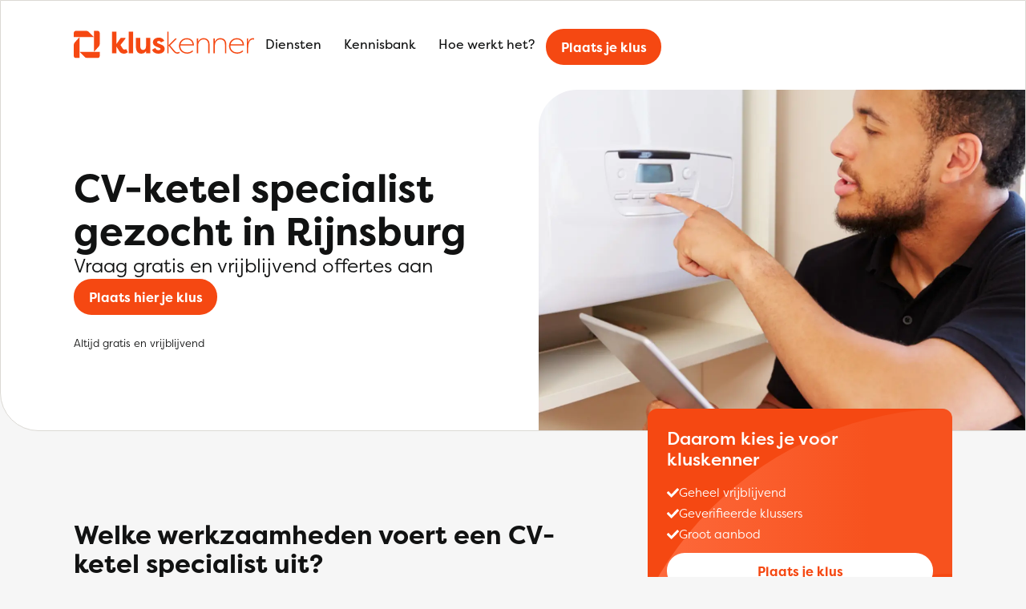

--- FILE ---
content_type: text/html; charset="UTF-8"
request_url: https://kluskenner.nl/cv-ketel-in-rijnsburg/
body_size: 13384
content:

<!DOCTYPE html>
<html lang="nl">
<head>
    <meta charset="UTF-8">
    <meta http-equiv="X-UA-Compatible" content="IE=edge">
    <meta name="viewport" content="width=device-width, initial-scale=1.0">
    <title>CV-ketel specialist gezocht in Rijnsburg | De Kluskenner</title>
    <link rel="stylesheet" href="https://use.typekit.net/ulv5eec.css">
    <script data-cfasync="false" data-no-defer="1" data-no-minify="1" data-no-optimize="1">var ewww_webp_supported=!1;function check_webp_feature(A,e){var w;e=void 0!==e?e:function(){},ewww_webp_supported?e(ewww_webp_supported):((w=new Image).onload=function(){ewww_webp_supported=0<w.width&&0<w.height,e&&e(ewww_webp_supported)},w.onerror=function(){e&&e(!1)},w.src="data:image/webp;base64,"+{alpha:"UklGRkoAAABXRUJQVlA4WAoAAAAQAAAAAAAAAAAAQUxQSAwAAAARBxAR/Q9ERP8DAABWUDggGAAAABQBAJ0BKgEAAQAAAP4AAA3AAP7mtQAAAA=="}[A])}check_webp_feature("alpha");</script><script data-cfasync="false" data-no-defer="1" data-no-minify="1" data-no-optimize="1">var Arrive=function(c,w){"use strict";if(c.MutationObserver&&"undefined"!=typeof HTMLElement){var r,a=0,u=(r=HTMLElement.prototype.matches||HTMLElement.prototype.webkitMatchesSelector||HTMLElement.prototype.mozMatchesSelector||HTMLElement.prototype.msMatchesSelector,{matchesSelector:function(e,t){return e instanceof HTMLElement&&r.call(e,t)},addMethod:function(e,t,r){var a=e[t];e[t]=function(){return r.length==arguments.length?r.apply(this,arguments):"function"==typeof a?a.apply(this,arguments):void 0}},callCallbacks:function(e,t){t&&t.options.onceOnly&&1==t.firedElems.length&&(e=[e[0]]);for(var r,a=0;r=e[a];a++)r&&r.callback&&r.callback.call(r.elem,r.elem);t&&t.options.onceOnly&&1==t.firedElems.length&&t.me.unbindEventWithSelectorAndCallback.call(t.target,t.selector,t.callback)},checkChildNodesRecursively:function(e,t,r,a){for(var i,n=0;i=e[n];n++)r(i,t,a)&&a.push({callback:t.callback,elem:i}),0<i.childNodes.length&&u.checkChildNodesRecursively(i.childNodes,t,r,a)},mergeArrays:function(e,t){var r,a={};for(r in e)e.hasOwnProperty(r)&&(a[r]=e[r]);for(r in t)t.hasOwnProperty(r)&&(a[r]=t[r]);return a},toElementsArray:function(e){return e=void 0!==e&&("number"!=typeof e.length||e===c)?[e]:e}}),e=(l.prototype.addEvent=function(e,t,r,a){a={target:e,selector:t,options:r,callback:a,firedElems:[]};return this._beforeAdding&&this._beforeAdding(a),this._eventsBucket.push(a),a},l.prototype.removeEvent=function(e){for(var t,r=this._eventsBucket.length-1;t=this._eventsBucket[r];r--)e(t)&&(this._beforeRemoving&&this._beforeRemoving(t),(t=this._eventsBucket.splice(r,1))&&t.length&&(t[0].callback=null))},l.prototype.beforeAdding=function(e){this._beforeAdding=e},l.prototype.beforeRemoving=function(e){this._beforeRemoving=e},l),t=function(i,n){var o=new e,l=this,s={fireOnAttributesModification:!1};return o.beforeAdding(function(t){var e=t.target;e!==c.document&&e!==c||(e=document.getElementsByTagName("html")[0]);var r=new MutationObserver(function(e){n.call(this,e,t)}),a=i(t.options);r.observe(e,a),t.observer=r,t.me=l}),o.beforeRemoving(function(e){e.observer.disconnect()}),this.bindEvent=function(e,t,r){t=u.mergeArrays(s,t);for(var a=u.toElementsArray(this),i=0;i<a.length;i++)o.addEvent(a[i],e,t,r)},this.unbindEvent=function(){var r=u.toElementsArray(this);o.removeEvent(function(e){for(var t=0;t<r.length;t++)if(this===w||e.target===r[t])return!0;return!1})},this.unbindEventWithSelectorOrCallback=function(r){var a=u.toElementsArray(this),i=r,e="function"==typeof r?function(e){for(var t=0;t<a.length;t++)if((this===w||e.target===a[t])&&e.callback===i)return!0;return!1}:function(e){for(var t=0;t<a.length;t++)if((this===w||e.target===a[t])&&e.selector===r)return!0;return!1};o.removeEvent(e)},this.unbindEventWithSelectorAndCallback=function(r,a){var i=u.toElementsArray(this);o.removeEvent(function(e){for(var t=0;t<i.length;t++)if((this===w||e.target===i[t])&&e.selector===r&&e.callback===a)return!0;return!1})},this},i=new function(){var s={fireOnAttributesModification:!1,onceOnly:!1,existing:!1};function n(e,t,r){return!(!u.matchesSelector(e,t.selector)||(e._id===w&&(e._id=a++),-1!=t.firedElems.indexOf(e._id)))&&(t.firedElems.push(e._id),!0)}var c=(i=new t(function(e){var t={attributes:!1,childList:!0,subtree:!0};return e.fireOnAttributesModification&&(t.attributes=!0),t},function(e,i){e.forEach(function(e){var t=e.addedNodes,r=e.target,a=[];null!==t&&0<t.length?u.checkChildNodesRecursively(t,i,n,a):"attributes"===e.type&&n(r,i)&&a.push({callback:i.callback,elem:r}),u.callCallbacks(a,i)})})).bindEvent;return i.bindEvent=function(e,t,r){t=void 0===r?(r=t,s):u.mergeArrays(s,t);var a=u.toElementsArray(this);if(t.existing){for(var i=[],n=0;n<a.length;n++)for(var o=a[n].querySelectorAll(e),l=0;l<o.length;l++)i.push({callback:r,elem:o[l]});if(t.onceOnly&&i.length)return r.call(i[0].elem,i[0].elem);setTimeout(u.callCallbacks,1,i)}c.call(this,e,t,r)},i},o=new function(){var a={};function i(e,t){return u.matchesSelector(e,t.selector)}var n=(o=new t(function(){return{childList:!0,subtree:!0}},function(e,r){e.forEach(function(e){var t=e.removedNodes,e=[];null!==t&&0<t.length&&u.checkChildNodesRecursively(t,r,i,e),u.callCallbacks(e,r)})})).bindEvent;return o.bindEvent=function(e,t,r){t=void 0===r?(r=t,a):u.mergeArrays(a,t),n.call(this,e,t,r)},o};d(HTMLElement.prototype),d(NodeList.prototype),d(HTMLCollection.prototype),d(HTMLDocument.prototype),d(Window.prototype);var n={};return s(i,n,"unbindAllArrive"),s(o,n,"unbindAllLeave"),n}function l(){this._eventsBucket=[],this._beforeAdding=null,this._beforeRemoving=null}function s(e,t,r){u.addMethod(t,r,e.unbindEvent),u.addMethod(t,r,e.unbindEventWithSelectorOrCallback),u.addMethod(t,r,e.unbindEventWithSelectorAndCallback)}function d(e){e.arrive=i.bindEvent,s(i,e,"unbindArrive"),e.leave=o.bindEvent,s(o,e,"unbindLeave")}}(window,void 0),ewww_webp_supported=!1;function check_webp_feature(e,t){var r;ewww_webp_supported?t(ewww_webp_supported):((r=new Image).onload=function(){ewww_webp_supported=0<r.width&&0<r.height,t(ewww_webp_supported)},r.onerror=function(){t(!1)},r.src="data:image/webp;base64,"+{alpha:"UklGRkoAAABXRUJQVlA4WAoAAAAQAAAAAAAAAAAAQUxQSAwAAAARBxAR/Q9ERP8DAABWUDggGAAAABQBAJ0BKgEAAQAAAP4AAA3AAP7mtQAAAA==",animation:"UklGRlIAAABXRUJQVlA4WAoAAAASAAAAAAAAAAAAQU5JTQYAAAD/////AABBTk1GJgAAAAAAAAAAAAAAAAAAAGQAAABWUDhMDQAAAC8AAAAQBxAREYiI/gcA"}[e])}function ewwwLoadImages(e){if(e){for(var t=document.querySelectorAll(".batch-image img, .image-wrapper a, .ngg-pro-masonry-item a, .ngg-galleria-offscreen-seo-wrapper a"),r=0,a=t.length;r<a;r++)ewwwAttr(t[r],"data-src",t[r].getAttribute("data-webp")),ewwwAttr(t[r],"data-thumbnail",t[r].getAttribute("data-webp-thumbnail"));for(var i=document.querySelectorAll("div.woocommerce-product-gallery__image"),r=0,a=i.length;r<a;r++)ewwwAttr(i[r],"data-thumb",i[r].getAttribute("data-webp-thumb"))}for(var n=document.querySelectorAll("video"),r=0,a=n.length;r<a;r++)ewwwAttr(n[r],"poster",e?n[r].getAttribute("data-poster-webp"):n[r].getAttribute("data-poster-image"));for(var o,l=document.querySelectorAll("img.ewww_webp_lazy_load"),r=0,a=l.length;r<a;r++)e&&(ewwwAttr(l[r],"data-lazy-srcset",l[r].getAttribute("data-lazy-srcset-webp")),ewwwAttr(l[r],"data-srcset",l[r].getAttribute("data-srcset-webp")),ewwwAttr(l[r],"data-lazy-src",l[r].getAttribute("data-lazy-src-webp")),ewwwAttr(l[r],"data-src",l[r].getAttribute("data-src-webp")),ewwwAttr(l[r],"data-orig-file",l[r].getAttribute("data-webp-orig-file")),ewwwAttr(l[r],"data-medium-file",l[r].getAttribute("data-webp-medium-file")),ewwwAttr(l[r],"data-large-file",l[r].getAttribute("data-webp-large-file")),null!=(o=l[r].getAttribute("srcset"))&&!1!==o&&o.includes("R0lGOD")&&ewwwAttr(l[r],"src",l[r].getAttribute("data-lazy-src-webp"))),l[r].className=l[r].className.replace(/\bewww_webp_lazy_load\b/,"");for(var s=document.querySelectorAll(".ewww_webp"),r=0,a=s.length;r<a;r++)e?(ewwwAttr(s[r],"srcset",s[r].getAttribute("data-srcset-webp")),ewwwAttr(s[r],"src",s[r].getAttribute("data-src-webp")),ewwwAttr(s[r],"data-orig-file",s[r].getAttribute("data-webp-orig-file")),ewwwAttr(s[r],"data-medium-file",s[r].getAttribute("data-webp-medium-file")),ewwwAttr(s[r],"data-large-file",s[r].getAttribute("data-webp-large-file")),ewwwAttr(s[r],"data-large_image",s[r].getAttribute("data-webp-large_image")),ewwwAttr(s[r],"data-src",s[r].getAttribute("data-webp-src"))):(ewwwAttr(s[r],"srcset",s[r].getAttribute("data-srcset-img")),ewwwAttr(s[r],"src",s[r].getAttribute("data-src-img"))),s[r].className=s[r].className.replace(/\bewww_webp\b/,"ewww_webp_loaded");window.jQuery&&jQuery.fn.isotope&&jQuery.fn.imagesLoaded&&(jQuery(".fusion-posts-container-infinite").imagesLoaded(function(){jQuery(".fusion-posts-container-infinite").hasClass("isotope")&&jQuery(".fusion-posts-container-infinite").isotope()}),jQuery(".fusion-portfolio:not(.fusion-recent-works) .fusion-portfolio-wrapper").imagesLoaded(function(){jQuery(".fusion-portfolio:not(.fusion-recent-works) .fusion-portfolio-wrapper").isotope()}))}function ewwwWebPInit(e){ewwwLoadImages(e),ewwwNggLoadGalleries(e),document.arrive(".ewww_webp",function(){ewwwLoadImages(e)}),document.arrive(".ewww_webp_lazy_load",function(){ewwwLoadImages(e)}),document.arrive("videos",function(){ewwwLoadImages(e)}),"loading"==document.readyState?document.addEventListener("DOMContentLoaded",ewwwJSONParserInit):("undefined"!=typeof galleries&&ewwwNggParseGalleries(e),ewwwWooParseVariations(e))}function ewwwAttr(e,t,r){null!=r&&!1!==r&&e.setAttribute(t,r)}function ewwwJSONParserInit(){"undefined"!=typeof galleries&&check_webp_feature("alpha",ewwwNggParseGalleries),check_webp_feature("alpha",ewwwWooParseVariations)}function ewwwWooParseVariations(e){if(e)for(var t=document.querySelectorAll("form.variations_form"),r=0,a=t.length;r<a;r++){var i=t[r].getAttribute("data-product_variations"),n=!1;try{for(var o in i=JSON.parse(i))void 0!==i[o]&&void 0!==i[o].image&&(void 0!==i[o].image.src_webp&&(i[o].image.src=i[o].image.src_webp,n=!0),void 0!==i[o].image.srcset_webp&&(i[o].image.srcset=i[o].image.srcset_webp,n=!0),void 0!==i[o].image.full_src_webp&&(i[o].image.full_src=i[o].image.full_src_webp,n=!0),void 0!==i[o].image.gallery_thumbnail_src_webp&&(i[o].image.gallery_thumbnail_src=i[o].image.gallery_thumbnail_src_webp,n=!0),void 0!==i[o].image.thumb_src_webp&&(i[o].image.thumb_src=i[o].image.thumb_src_webp,n=!0));n&&ewwwAttr(t[r],"data-product_variations",JSON.stringify(i))}catch(e){}}}function ewwwNggParseGalleries(e){if(e)for(var t in galleries){var r=galleries[t];galleries[t].images_list=ewwwNggParseImageList(r.images_list)}}function ewwwNggLoadGalleries(e){e&&document.addEventListener("ngg.galleria.themeadded",function(e,t){window.ngg_galleria._create_backup=window.ngg_galleria.create,window.ngg_galleria.create=function(e,t){var r=$(e).data("id");return galleries["gallery_"+r].images_list=ewwwNggParseImageList(galleries["gallery_"+r].images_list),window.ngg_galleria._create_backup(e,t)}})}function ewwwNggParseImageList(e){for(var t in e){var r=e[t];if(void 0!==r["image-webp"]&&(e[t].image=r["image-webp"],delete e[t]["image-webp"]),void 0!==r["thumb-webp"]&&(e[t].thumb=r["thumb-webp"],delete e[t]["thumb-webp"]),void 0!==r.full_image_webp&&(e[t].full_image=r.full_image_webp,delete e[t].full_image_webp),void 0!==r.srcsets)for(var a in r.srcsets)nggSrcset=r.srcsets[a],void 0!==r.srcsets[a+"-webp"]&&(e[t].srcsets[a]=r.srcsets[a+"-webp"],delete e[t].srcsets[a+"-webp"]);if(void 0!==r.full_srcsets)for(var i in r.full_srcsets)nggFSrcset=r.full_srcsets[i],void 0!==r.full_srcsets[i+"-webp"]&&(e[t].full_srcsets[i]=r.full_srcsets[i+"-webp"],delete e[t].full_srcsets[i+"-webp"])}return e}check_webp_feature("alpha",ewwwWebPInit);</script><meta name='robots' content='index, follow, max-image-preview:large, max-snippet:-1, max-video-preview:-1' />

	<!-- This site is optimized with the Yoast SEO plugin v24.3 - https://yoast.com/wordpress/plugins/seo/ -->
	<link rel="canonical" href="https://kluskenner.nl/cv-ketel-in-rijnsburg/" />
	<meta property="og:locale" content="nl_NL" />
	<meta property="og:type" content="article" />
	<meta property="og:title" content="CV-ketel specialist gezocht in Rijnsburg | De Kluskenner" />
	<meta property="og:url" content="https://kluskenner.nl/cv-ketel-in-rijnsburg/" />
	<meta property="og:site_name" content="De Kluskenner" />
	<meta property="article:modified_time" content="2022-12-19T15:09:44+00:00" />
	<meta name="twitter:card" content="summary_large_image" />
	<script type="application/ld+json" class="yoast-schema-graph">{"@context":"https://schema.org","@graph":[{"@type":["WebPage","CollectionPage"],"@id":"https://kluskenner.nl/cv-ketel-in-rijnsburg/","url":"https://kluskenner.nl/cv-ketel-in-rijnsburg/","name":"CV-ketel specialist gezocht in Rijnsburg | De Kluskenner","isPartOf":{"@id":"https://kluskenner.nl/#website"},"datePublished":"2022-12-06T15:58:25+00:00","dateModified":"2022-12-19T15:09:44+00:00","breadcrumb":{"@id":"https://kluskenner.nl/cv-ketel-in-rijnsburg/#breadcrumb"},"inLanguage":"nl-NL"},{"@type":"BreadcrumbList","@id":"https://kluskenner.nl/kennisbank/#breadcrumb","itemListElement":[{"@type":"ListItem","position":1,"name":"Kluskenner","item":"https://kluskenner.nl/"},{"@type":"ListItem","position":2,"name":"Cv ketel in rijnsburg"}]},{"@type":"WebSite","@id":"https://kluskenner.nl/#website","url":"https://kluskenner.nl/","name":"De Kluskenner","description":"Altijd de beste deal voor uw klus","potentialAction":[{"@type":"SearchAction","target":{"@type":"EntryPoint","urlTemplate":"https://kluskenner.nl/?s={search_term_string}"},"query-input":{"@type":"PropertyValueSpecification","valueRequired":true,"valueName":"search_term_string"}}],"inLanguage":"nl-NL"}]}</script>
	<!-- / Yoast SEO plugin. -->


<style id='wp-img-auto-sizes-contain-inline-css' type='text/css'>
img:is([sizes=auto i],[sizes^="auto," i]){contain-intrinsic-size:3000px 1500px}
/*# sourceURL=wp-img-auto-sizes-contain-inline-css */
</style>
<style id='wp-emoji-styles-inline-css' type='text/css'>

	img.wp-smiley, img.emoji {
		display: inline !important;
		border: none !important;
		box-shadow: none !important;
		height: 1em !important;
		width: 1em !important;
		margin: 0 0.07em !important;
		vertical-align: -0.1em !important;
		background: none !important;
		padding: 0 !important;
	}
/*# sourceURL=wp-emoji-styles-inline-css */
</style>
<link rel='stylesheet' id='wux-advanced-filters-css' href='https://kluskenner.nl/wp-content/plugins/wux-advanced-filters/assets/wux-advanced-filters.css?ver=6.9' type='text/css' media='all' />
<link rel='stylesheet' id='core-style-css' href='https://kluskenner.nl/wp-content/themes/wux/assets/css/core.css?ver=1.0' type='text/css' media='all' />
<link rel='stylesheet' id='style-css' href='https://kluskenner.nl/wp-content/themes/wux/style.css?ver=1.1' type='text/css' media='all' />
<script type="text/javascript" src="https://kluskenner.nl/wp-includes/js/underscore.min.js?ver=1.13.7" id="underscore-js"></script>
<script type="text/javascript" src="https://kluskenner.nl/wp-includes/js/jquery/jquery.min.js?ver=3.7.1" id="jquery-core-js"></script>
<script type="text/javascript" src="https://kluskenner.nl/wp-includes/js/jquery/jquery-migrate.min.js?ver=3.4.1" id="jquery-migrate-js"></script>
<script type="text/javascript" id="wp-util-js-extra">
/* <![CDATA[ */
var _wpUtilSettings = {"ajax":{"url":"/wp-admin/admin-ajax.php"}};
//# sourceURL=wp-util-js-extra
/* ]]> */
</script>
<script type="text/javascript" src="https://kluskenner.nl/wp-includes/js/wp-util.min.js?ver=6.9" id="wp-util-js"></script>
<script type="text/javascript" src="https://kluskenner.nl/wp-content/plugins/wux-advanced-search/wux-advanced-search.js?ver=6.9" id="wux-advanced-search-js"></script>
<link rel="https://api.w.org/" href="https://kluskenner.nl/wp-json/" /><link rel="EditURI" type="application/rsd+xml" title="RSD" href="https://kluskenner.nl/xmlrpc.php?rsd" />
<meta name="generator" content="WordPress 6.9" />
<noscript><style>.lazyload[data-src]{display:none !important;}</style></noscript><style>.lazyload{background-image:none !important;}.lazyload:before{background-image:none !important;}</style><meta name="description" content="Goedkope CV-ketel specialist gezocht? Vergelijk gratis de beste CV-ketel specialisten in Rijnsburg. Plaats hier jouw klus. Vergelijk en bespaar op jouw klus" /><meta name="og:description" content="Goedkope CV-ketel specialist gezocht? Vergelijk gratis de beste CV-ketel specialisten in Rijnsburg. Plaats hier jouw klus. Vergelijk en bespaar op jouw klus" /><link rel="icon" href="https://kluskenner.nl/wp-content/uploads/2023/01/cropped-favicon-32x32.png" sizes="32x32" />
<link rel="icon" href="https://kluskenner.nl/wp-content/uploads/2023/01/cropped-favicon-192x192.png" sizes="192x192" />
<link rel="apple-touch-icon" href="https://kluskenner.nl/wp-content/uploads/2023/01/cropped-favicon-180x180.png" />
<meta name="msapplication-TileImage" content="https://kluskenner.nl/wp-content/uploads/2023/01/cropped-favicon-270x270.png" />

    
            <!-- Google tag (gtag.js) -->
                <script type="text/javascript" src="https://www.googletagmanager.com/gtag/js?id=UA-254281753-1"></script>
                <script>
            window.dataLayer = window.dataLayer || [];function gtag(){dataLayer.push(arguments);}
            function gtag(){dataLayer.push(arguments);}
            gtag('set', 'linker', {"domains":["kluskenner.nl"]} );
            gtag('js', new Date());
            gtag("config", "UA-254281753-1", {"anonymize_ip":true});            gtag("config", "G-0GLDNSZF1F");        </script>
    
<style id='global-styles-inline-css' type='text/css'>
:root{--wp--preset--aspect-ratio--square: 1;--wp--preset--aspect-ratio--4-3: 4/3;--wp--preset--aspect-ratio--3-4: 3/4;--wp--preset--aspect-ratio--3-2: 3/2;--wp--preset--aspect-ratio--2-3: 2/3;--wp--preset--aspect-ratio--16-9: 16/9;--wp--preset--aspect-ratio--9-16: 9/16;--wp--preset--color--black: #000000;--wp--preset--color--cyan-bluish-gray: #abb8c3;--wp--preset--color--white: #ffffff;--wp--preset--color--pale-pink: #f78da7;--wp--preset--color--vivid-red: #cf2e2e;--wp--preset--color--luminous-vivid-orange: #ff6900;--wp--preset--color--luminous-vivid-amber: #fcb900;--wp--preset--color--light-green-cyan: #7bdcb5;--wp--preset--color--vivid-green-cyan: #00d084;--wp--preset--color--pale-cyan-blue: #8ed1fc;--wp--preset--color--vivid-cyan-blue: #0693e3;--wp--preset--color--vivid-purple: #9b51e0;--wp--preset--gradient--vivid-cyan-blue-to-vivid-purple: linear-gradient(135deg,rgb(6,147,227) 0%,rgb(155,81,224) 100%);--wp--preset--gradient--light-green-cyan-to-vivid-green-cyan: linear-gradient(135deg,rgb(122,220,180) 0%,rgb(0,208,130) 100%);--wp--preset--gradient--luminous-vivid-amber-to-luminous-vivid-orange: linear-gradient(135deg,rgb(252,185,0) 0%,rgb(255,105,0) 100%);--wp--preset--gradient--luminous-vivid-orange-to-vivid-red: linear-gradient(135deg,rgb(255,105,0) 0%,rgb(207,46,46) 100%);--wp--preset--gradient--very-light-gray-to-cyan-bluish-gray: linear-gradient(135deg,rgb(238,238,238) 0%,rgb(169,184,195) 100%);--wp--preset--gradient--cool-to-warm-spectrum: linear-gradient(135deg,rgb(74,234,220) 0%,rgb(151,120,209) 20%,rgb(207,42,186) 40%,rgb(238,44,130) 60%,rgb(251,105,98) 80%,rgb(254,248,76) 100%);--wp--preset--gradient--blush-light-purple: linear-gradient(135deg,rgb(255,206,236) 0%,rgb(152,150,240) 100%);--wp--preset--gradient--blush-bordeaux: linear-gradient(135deg,rgb(254,205,165) 0%,rgb(254,45,45) 50%,rgb(107,0,62) 100%);--wp--preset--gradient--luminous-dusk: linear-gradient(135deg,rgb(255,203,112) 0%,rgb(199,81,192) 50%,rgb(65,88,208) 100%);--wp--preset--gradient--pale-ocean: linear-gradient(135deg,rgb(255,245,203) 0%,rgb(182,227,212) 50%,rgb(51,167,181) 100%);--wp--preset--gradient--electric-grass: linear-gradient(135deg,rgb(202,248,128) 0%,rgb(113,206,126) 100%);--wp--preset--gradient--midnight: linear-gradient(135deg,rgb(2,3,129) 0%,rgb(40,116,252) 100%);--wp--preset--font-size--small: 13px;--wp--preset--font-size--medium: 20px;--wp--preset--font-size--large: 36px;--wp--preset--font-size--x-large: 42px;--wp--preset--spacing--20: 0.44rem;--wp--preset--spacing--30: 0.67rem;--wp--preset--spacing--40: 1rem;--wp--preset--spacing--50: 1.5rem;--wp--preset--spacing--60: 2.25rem;--wp--preset--spacing--70: 3.38rem;--wp--preset--spacing--80: 5.06rem;--wp--preset--shadow--natural: 6px 6px 9px rgba(0, 0, 0, 0.2);--wp--preset--shadow--deep: 12px 12px 50px rgba(0, 0, 0, 0.4);--wp--preset--shadow--sharp: 6px 6px 0px rgba(0, 0, 0, 0.2);--wp--preset--shadow--outlined: 6px 6px 0px -3px rgb(255, 255, 255), 6px 6px rgb(0, 0, 0);--wp--preset--shadow--crisp: 6px 6px 0px rgb(0, 0, 0);}:root { --wp--style--global--content-size: 1320px;--wp--style--global--wide-size: 1320px; }:where(body) { margin: 0; }.wp-site-blocks { padding-top: var(--wp--style--root--padding-top); padding-bottom: var(--wp--style--root--padding-bottom); }.has-global-padding { padding-right: var(--wp--style--root--padding-right); padding-left: var(--wp--style--root--padding-left); }.has-global-padding > .alignfull { margin-right: calc(var(--wp--style--root--padding-right) * -1); margin-left: calc(var(--wp--style--root--padding-left) * -1); }.has-global-padding :where(:not(.alignfull.is-layout-flow) > .has-global-padding:not(.wp-block-block, .alignfull)) { padding-right: 0; padding-left: 0; }.has-global-padding :where(:not(.alignfull.is-layout-flow) > .has-global-padding:not(.wp-block-block, .alignfull)) > .alignfull { margin-left: 0; margin-right: 0; }.wp-site-blocks > .alignleft { float: left; margin-right: 2em; }.wp-site-blocks > .alignright { float: right; margin-left: 2em; }.wp-site-blocks > .aligncenter { justify-content: center; margin-left: auto; margin-right: auto; }:where(.wp-site-blocks) > * { margin-block-start: 24px; margin-block-end: 0; }:where(.wp-site-blocks) > :first-child { margin-block-start: 0; }:where(.wp-site-blocks) > :last-child { margin-block-end: 0; }:root { --wp--style--block-gap: 24px; }:root :where(.is-layout-flow) > :first-child{margin-block-start: 0;}:root :where(.is-layout-flow) > :last-child{margin-block-end: 0;}:root :where(.is-layout-flow) > *{margin-block-start: 24px;margin-block-end: 0;}:root :where(.is-layout-constrained) > :first-child{margin-block-start: 0;}:root :where(.is-layout-constrained) > :last-child{margin-block-end: 0;}:root :where(.is-layout-constrained) > *{margin-block-start: 24px;margin-block-end: 0;}:root :where(.is-layout-flex){gap: 24px;}:root :where(.is-layout-grid){gap: 24px;}.is-layout-flow > .alignleft{float: left;margin-inline-start: 0;margin-inline-end: 2em;}.is-layout-flow > .alignright{float: right;margin-inline-start: 2em;margin-inline-end: 0;}.is-layout-flow > .aligncenter{margin-left: auto !important;margin-right: auto !important;}.is-layout-constrained > .alignleft{float: left;margin-inline-start: 0;margin-inline-end: 2em;}.is-layout-constrained > .alignright{float: right;margin-inline-start: 2em;margin-inline-end: 0;}.is-layout-constrained > .aligncenter{margin-left: auto !important;margin-right: auto !important;}.is-layout-constrained > :where(:not(.alignleft):not(.alignright):not(.alignfull)){max-width: var(--wp--style--global--content-size);margin-left: auto !important;margin-right: auto !important;}.is-layout-constrained > .alignwide{max-width: var(--wp--style--global--wide-size);}body .is-layout-flex{display: flex;}.is-layout-flex{flex-wrap: wrap;align-items: center;}.is-layout-flex > :is(*, div){margin: 0;}body .is-layout-grid{display: grid;}.is-layout-grid > :is(*, div){margin: 0;}body{--wp--style--root--padding-top: 0px;--wp--style--root--padding-right: 0px;--wp--style--root--padding-bottom: 0px;--wp--style--root--padding-left: 0px;}a:where(:not(.wp-element-button)){text-decoration: underline;}:root :where(.wp-element-button, .wp-block-button__link){background-color: #32373c;border-width: 0;color: #fff;font-family: inherit;font-size: inherit;font-style: inherit;font-weight: inherit;letter-spacing: inherit;line-height: inherit;padding-top: calc(0.667em + 2px);padding-right: calc(1.333em + 2px);padding-bottom: calc(0.667em + 2px);padding-left: calc(1.333em + 2px);text-decoration: none;text-transform: inherit;}.has-black-color{color: var(--wp--preset--color--black) !important;}.has-cyan-bluish-gray-color{color: var(--wp--preset--color--cyan-bluish-gray) !important;}.has-white-color{color: var(--wp--preset--color--white) !important;}.has-pale-pink-color{color: var(--wp--preset--color--pale-pink) !important;}.has-vivid-red-color{color: var(--wp--preset--color--vivid-red) !important;}.has-luminous-vivid-orange-color{color: var(--wp--preset--color--luminous-vivid-orange) !important;}.has-luminous-vivid-amber-color{color: var(--wp--preset--color--luminous-vivid-amber) !important;}.has-light-green-cyan-color{color: var(--wp--preset--color--light-green-cyan) !important;}.has-vivid-green-cyan-color{color: var(--wp--preset--color--vivid-green-cyan) !important;}.has-pale-cyan-blue-color{color: var(--wp--preset--color--pale-cyan-blue) !important;}.has-vivid-cyan-blue-color{color: var(--wp--preset--color--vivid-cyan-blue) !important;}.has-vivid-purple-color{color: var(--wp--preset--color--vivid-purple) !important;}.has-black-background-color{background-color: var(--wp--preset--color--black) !important;}.has-cyan-bluish-gray-background-color{background-color: var(--wp--preset--color--cyan-bluish-gray) !important;}.has-white-background-color{background-color: var(--wp--preset--color--white) !important;}.has-pale-pink-background-color{background-color: var(--wp--preset--color--pale-pink) !important;}.has-vivid-red-background-color{background-color: var(--wp--preset--color--vivid-red) !important;}.has-luminous-vivid-orange-background-color{background-color: var(--wp--preset--color--luminous-vivid-orange) !important;}.has-luminous-vivid-amber-background-color{background-color: var(--wp--preset--color--luminous-vivid-amber) !important;}.has-light-green-cyan-background-color{background-color: var(--wp--preset--color--light-green-cyan) !important;}.has-vivid-green-cyan-background-color{background-color: var(--wp--preset--color--vivid-green-cyan) !important;}.has-pale-cyan-blue-background-color{background-color: var(--wp--preset--color--pale-cyan-blue) !important;}.has-vivid-cyan-blue-background-color{background-color: var(--wp--preset--color--vivid-cyan-blue) !important;}.has-vivid-purple-background-color{background-color: var(--wp--preset--color--vivid-purple) !important;}.has-black-border-color{border-color: var(--wp--preset--color--black) !important;}.has-cyan-bluish-gray-border-color{border-color: var(--wp--preset--color--cyan-bluish-gray) !important;}.has-white-border-color{border-color: var(--wp--preset--color--white) !important;}.has-pale-pink-border-color{border-color: var(--wp--preset--color--pale-pink) !important;}.has-vivid-red-border-color{border-color: var(--wp--preset--color--vivid-red) !important;}.has-luminous-vivid-orange-border-color{border-color: var(--wp--preset--color--luminous-vivid-orange) !important;}.has-luminous-vivid-amber-border-color{border-color: var(--wp--preset--color--luminous-vivid-amber) !important;}.has-light-green-cyan-border-color{border-color: var(--wp--preset--color--light-green-cyan) !important;}.has-vivid-green-cyan-border-color{border-color: var(--wp--preset--color--vivid-green-cyan) !important;}.has-pale-cyan-blue-border-color{border-color: var(--wp--preset--color--pale-cyan-blue) !important;}.has-vivid-cyan-blue-border-color{border-color: var(--wp--preset--color--vivid-cyan-blue) !important;}.has-vivid-purple-border-color{border-color: var(--wp--preset--color--vivid-purple) !important;}.has-vivid-cyan-blue-to-vivid-purple-gradient-background{background: var(--wp--preset--gradient--vivid-cyan-blue-to-vivid-purple) !important;}.has-light-green-cyan-to-vivid-green-cyan-gradient-background{background: var(--wp--preset--gradient--light-green-cyan-to-vivid-green-cyan) !important;}.has-luminous-vivid-amber-to-luminous-vivid-orange-gradient-background{background: var(--wp--preset--gradient--luminous-vivid-amber-to-luminous-vivid-orange) !important;}.has-luminous-vivid-orange-to-vivid-red-gradient-background{background: var(--wp--preset--gradient--luminous-vivid-orange-to-vivid-red) !important;}.has-very-light-gray-to-cyan-bluish-gray-gradient-background{background: var(--wp--preset--gradient--very-light-gray-to-cyan-bluish-gray) !important;}.has-cool-to-warm-spectrum-gradient-background{background: var(--wp--preset--gradient--cool-to-warm-spectrum) !important;}.has-blush-light-purple-gradient-background{background: var(--wp--preset--gradient--blush-light-purple) !important;}.has-blush-bordeaux-gradient-background{background: var(--wp--preset--gradient--blush-bordeaux) !important;}.has-luminous-dusk-gradient-background{background: var(--wp--preset--gradient--luminous-dusk) !important;}.has-pale-ocean-gradient-background{background: var(--wp--preset--gradient--pale-ocean) !important;}.has-electric-grass-gradient-background{background: var(--wp--preset--gradient--electric-grass) !important;}.has-midnight-gradient-background{background: var(--wp--preset--gradient--midnight) !important;}.has-small-font-size{font-size: var(--wp--preset--font-size--small) !important;}.has-medium-font-size{font-size: var(--wp--preset--font-size--medium) !important;}.has-large-font-size{font-size: var(--wp--preset--font-size--large) !important;}.has-x-large-font-size{font-size: var(--wp--preset--font-size--x-large) !important;}
/*# sourceURL=global-styles-inline-css */
</style>
</head>
<body class="blog wp-theme-wux wpb-body is-nav__2">
<script data-cfasync="false" data-no-defer="1" data-no-minify="1" data-no-optimize="1">if(typeof ewww_webp_supported==="undefined"){var ewww_webp_supported=!1}if(ewww_webp_supported){document.body.classList.add("webp-support")}</script>


<header class="wpb-navigation wpb-navigation__2">
    <div class="container">
        <div class="inner">
            <a class="logo" href="/" title="To home">
                <img src="[data-uri]" alt="Logo " width="270" height="40" data-src="https://kluskenner.nl/wp-content/uploads/2023/01/logo_kluskenner.svg" decoding="async" class="lazyload" data-eio-rwidth="270" data-eio-rheight="40"><noscript><img src="https://kluskenner.nl/wp-content/uploads/2023/01/logo_kluskenner.svg" alt="Logo " width="270" height="40" data-eio="l"></noscript>
            </a>
            <button class="nav-toggle js-nav-toggle" type="button" aria-expanded="false" aria-controls="wpb-navigation__collapse" aria-label="Toggle navigation">
                <svg viewbox="0 0 100 100" width="40" height="40">
                    <rect class="top" width="70" height="10" x="15" y="25" rx="5"></rect>
                    <rect class="middle" width="70" height="10" x="15" y="45" rx="5"></rect>
                    <rect class="bottom" width="70" height="10" x="15" y="65" rx="5"></rect>
                </svg>
            </button>
            <nav class="wpb-navigation__collapse" id="wpb-navigation__collapse">
                <div class="menu-hoofdmenu-container"><ul id="menu-hoofdmenu" class="menu"><li id="menu-item-1290" class="menu-item menu-item-type-post_type_archive menu-item-object-diensten menu-item-1290"><a href="https://kluskenner.nl/diensten/">Diensten</a></li>
<li id="menu-item-786" class="menu-item menu-item-type-post_type menu-item-object-page current_page_parent menu-item-786"><a href="https://kluskenner.nl/kennisbank/">Kennisbank</a></li>
<li id="menu-item-789" class="menu-item menu-item-type-post_type menu-item-object-page menu-item-789"><a href="https://kluskenner.nl/hoe-werkt-het/">Hoe werkt het?</a></li>
</ul></div>                
                                    <div class="populaire-klussen">
                                                    <ul>
                                <li class="menu-item">
                                    <span>Populaire klussen</span>
                                </li>
                                                                                                            <li class="menu-item">
                                            <a href="https://kluskenner.nl/gevelreiniging/">
                                                Gevelreiniging                                            </a>
                                        </li>
                                                                                                                                                <li class="menu-item">
                                            <a href="https://kluskenner.nl/warmtepompen/">
                                                Warmtepompen                                            </a>
                                        </li>
                                                                                                                                                <li class="menu-item">
                                            <a href="https://kluskenner.nl/ongediertebestrijding/">
                                                Ongediertebestrijding                                            </a>
                                        </li>
                                                                                                                                                <li class="menu-item">
                                            <a href="https://kluskenner.nl/zonnepanelen/">
                                                Zonnepanelen                                            </a>
                                        </li>
                                                                                                </ul>
                                            </div>
                
                <a href="/plaats-je-klus/" class="btn btn-primary">Plaats je klus</a>
            </nav>
        </div>
    </div>
</header><style></style><section class="wpb-header wpb-header__single wpb-header__lp wpb-bg-color__white wpb-whitespace__medium">
    <div class="container">
        <div class="inner">
            <div class="text">
                
                <h1>CV-ketel specialist gezocht in Rijnsburg</h1>

                <p>Vraag gratis en vrijblijvend offertes aan</p>
                <div class="btn-group">
                    <a href="#plaats-je-klus" class="btn btn-primary">Plaats hier je klus</a>
                </div>
                <p><small>Altijd gratis en vrijblijvend</small></p>
            </div>      
        </div>
    </div>
        <figure class="image">
            <img width="1000" height="631" src="[data-uri]" class="img-fluid lazyload" alt="Aanbouw installeren" decoding="async" loading="lazy" data-src="https://kluskenner.nl/wp-content/uploads/2023/01/dienst-cv-ketel.jpg.webp" data-eio-rwidth="1200" data-eio-rheight="1200"><noscript><img width="1000" height="631" src="https://kluskenner.nl/wp-content/uploads/2023/01/dienst-cv-ketel.jpg.webp" class="img-fluid" alt="Aanbouw installeren" decoding="async" loading="lazy" data-eio="l"></noscript>         
      </figure>
</section>

<section class="wpb-single__content has-sidebar">
    <div class="container">
        <div class="inner"> 
            <div class="content"> 

                <div class="wpb-text wpb-whitespace__large wpb-bg-color__transparent">
                    <div class="inner">            
                        <div class="text">
                             <h2>Welke werkzaamheden voert een CV-ketel specialist uit?</h2>
<p>Een CV-ketel specialist in Rijnsburg is gespecialiseerd in het onderhoud, de reparatie en de installatie van CV-ketels. Zij zorgen ervoor dat de CV-ketel veilig en effici&euml;nt werkt en dat deze voldoet aan de geldende veiligheids- en milieunormen. Een CV-ketel specialist voert regelmatig onderhoud uit om storingen te voorkomen en de levensduur van de CV-ketel te verlengen. Daarnaast kunnen zij problemen oplossen zoals lekkages, storingen en andere defecten aan de CV-ketel.</p>
<h2>Waarom een CV-ketel specialist inschakelen?</h2>
<p>Het inschakelen van een professionele CV-ketel specialist in Rijnsburg is van groot belang om ervoor te zorgen dat jouw CV-ketel veilig en effici&euml;nt werkt. Een slecht onderhouden CV-ketel kan namelijk gevaarlijke situaties opleveren, zoals koolmonoxidevergiftiging en brandgevaar. Bovendien kan een slecht functionerende CV-ketel leiden tot hogere energierekeningen en verminderd comfort. Een CV-ketel specialist beschikt over de juiste kennis, vaardigheden en apparatuur om de klus op een veilige en effici&euml;nte manier te klaren. Door het inschakelen van een CV-ketel specialist minimaliseer je de risico's en verleng je de levensduur van je CV-ketel.</p>      
  <h2>Waar vind ik een CV-ketel specialist in Rijnsburg?</h2>
<p>De makkelijkste manier om een CV-ketel specialist in Rijnsburg te vinden is door je klus te plaatsen op Kluskenner.nl! Je hoeft niet meer te doen dan je postcode in te voeren en een omschrijving van je klus te geven. Vervolgens kunnen CV-ketel specialisten uit jouw omgeving hun offertes toesturen.</p>
<h2>Welke mogelijkheden biedt een CV-ketel specialist?</h2>
<p>Een CV-ketel specialist in Rijnsburg biedt een breed scala aan diensten om te helpen bij het installeren, repareren en onderhouden van CV-ketels. Ten eerste voeren zij grondige inspecties uit om te bepalen wat er nodig is om je CV-ketel weer in optimale conditie te krijgen. Daarnaast kunnen zij je adviseren over de beste manier om je CV-ketel effici&euml;nt en veilig te gebruiken. Bovendien kunnen zij de ketel volledig installeren en je helpen om de wettelijke vereisten op het gebied van CV-ketel installatie en onderhoud na te leven.</p>  
  <h2>Hoe herken ik problemen met mijn CV-ketel?</h2>
<p>Het is belangrijk om problemen met je CV-ketel snel op te merken, zodat je tijdig actie kunt ondernemen en verdere schade of storingen kunt voorkomen. Enkele tekenen dat er iets mis kan zijn met je CV-ketel zijn onder meer: ongewone geluiden zoals geklop of gerammel, onregelmatige werking van de ketel, zoals koude lucht uit de radiatoren, lekkages of drukverlies, een hoge gasrekening of een verminderde warmteproductie. Als je deze symptomen opmerkt, is het verstandig om contact op te nemen met een CV-ketel specialist in Rijnsburg voor een inspectie en eventuele reparaties.</p>                                   
                        </div>
                    </div>
                </div>

            </div>
            <div class="sidebar">
                <div class="inner">

                    <div class="wpb-card wpb-card__usp">
                        <div class="wpb-card__body">
                            <h3>Daarom kies je voor kluskenner</h3>
                            <ul class="usps">
                                <li>
                                    <i class="wpb-icon kk-icon__check"></i>
                                    Geheel vrijblijvend
                                </li>
                                <li>
                                    <i class="wpb-icon kk-icon__check"></i>
                                    Geverifieerde klussers
                                </li>
                                <li>
                                    <i class="wpb-icon kk-icon__check"></i>
                                    Groot aanbod
                                </li>
                            </ul>
                            <div class="btn-group">
                                <a class="btn btn-white" href="#plaats-je-klus">Plaats je klus</a>
                            </div>
                        </div>
                    </div>


                    <a class="ervaringensite" href="https://www.ervaringensite.nl/" target="_blank">
                        <span>Wij scoren een <strong>4,7/5.0</strong> op basis van <strong>1,219</strong> reviews</span>
                        <img src="[data-uri]" alt="Bekijk reviews op Ervaringensite.nl" data-src="/wp-content/themes/wux/assets/img/ervaringensite_dark.svg" decoding="async" class="lazyload"><noscript><img src="/wp-content/themes/wux/assets/img/ervaringensite_dark.svg" alt="Bekijk reviews op Ervaringensite.nl" data-eio="l"></noscript>
                    </a>

                </div>
            </div>
         </div>
     </div>
</section>
<section class="wpb-blurb wpb-blurb__stappen wpb-whitespace__large wpb-bg-color__white wpb-width__standard wpb-grid-columns__3">
    <div class="container">
       <div class="text">                
          <h2 style="text-align: center;" data-mce-style="text-align: center;">Zoek binnen enkele minuten dé<br>kenner voor de klus.</h2>
       </div>
       <div class="inner">
          <div class="wpb-card wpb-card__stap">
             <div class="wpb-card__body">
                <div class="number">1</div>
                <div class="text">
                    <h3>Plaats je klus</h3>
                    <p>Je klus plaatst je binnen 1 minuut via ons aanvraagformulier.</p>
                </div>
             </div>
          </div>
          <div class="wpb-card wpb-card__stap">
              <div class="wpb-card__body">
                  <div class="number">2</div>
                  <div class="text">
                      <h3>Vergelijk de offertes</h3>
                      <p>Ontvang gratis en vrijblijvend offertes van klussers in je regio.</p>
                  </div>
              </div>
          </div>
          <div class="wpb-card wpb-card__stap">
               <div class="wpb-card__body">
               <div class="number">3</div>
               <div class="text">
                   <h3>Kies de beste deal</h3>
                   <p>Kies de beste klusser op basis van kwaliteit, prijs en referenties</p>
               </div>
          </div>
             </div>
        </div>
    </div>
</section>

<section class="wpb-single__content wpb-width__small">
    <div class="container">
        <div class="inner"> 
            <div class="wpb-accordion wpb-whitespace__large wpb-bg-color__transparent">
                <div class="text">
                    <h2>Veelgestelde vragen over CV-ketel specialisten</h2>
                </div>
                <div class="accordion-container js-accordions" itemscope itemtype="https://schema.org/FAQPage">
                    <div class="wpb-accordion-item" itemscope="" itemprop="mainEntity" itemtype="https://schema.org/Question">
                        <div class="wpb-accordion-header" itemscope="" itemprop="mainEntity" itemtype="https://schema.org/Question">
                            <h3 itemprop="name"><p>Wat zijn de kosten van een CV-ketel specialist in Rijnsburg?</p></h3>
                        </div>
                        <div class="wpb-accordion-body" itemscope="" itemprop="acceptedAnswer" itemtype="https://schema.org/Answer" style="">
                        <div class="wpb-accordion-inner" itemprop="text">
                            <p>De kosten van een CV-ketel specialist in Rijnsburg zijn afhankelijk van verschillende factoren, zoals het type werkzaamheden en de omvang van het project. Gemiddeld liggen de kosten voor onderhoud tussen de &euro;60 en &euro;100. Voor een exacte prijsopgaaf kun je het beste meerdere offertes aanvragen en deze met elkaar vergelijken.</p>
                        </div>
                    </div>
                </div>
            
                <div class="wpb-accordion-item" itemscope="" itemprop="mainEntity" itemtype="https://schema.org/Question">
                    <div class="wpb-accordion-header" itemscope="" itemprop="mainEntity" itemtype="https://schema.org/Question">
                        <h3 itemprop="name"><p>Hoe vaak moet mijn CV-ketel onderhouden worden?</p></h3>
                    </div>
                    <div class="wpb-accordion-body" itemscope="" itemprop="acceptedAnswer" itemtype="https://schema.org/Answer" style="">
                    <div class="wpb-accordion-inner" itemprop="text">
                        <p>De duur van een onderhoudsbeurt van een CV-ketel is afhankelijk van het type ketel en de benodigde werkzaamheden. Gemiddeld duurt een onderhoudsbeurt tussen de 45 minuten en 2 uur. Tijdens de onderhoudsbeurt worden onder andere de gasdruk, de brander, de warmtewisselaar en de rookgasafvoer gecontroleerd en schoongemaakt.</p>
                    </div>
                </div>
            </div>
                    
            <div class="wpb-accordion-item" itemscope="" itemprop="mainEntity" itemtype="https://schema.org/Question">
                <div class="wpb-accordion-header" itemscope="" itemprop="mainEntity" itemtype="https://schema.org/Question">
                    <h3 itemprop="name"><p>Wat is de wachttijd voor een CV-ketel specialist?</p></h3>
                </div>
                <div class="wpb-accordion-body" itemscope="" itemprop="acceptedAnswer" itemtype="https://schema.org/Answer" style="">
                    <div class="wpb-accordion-inner" itemprop="text">
                        <p>Het kan voorkomen dat CV-ketel specialisten in Rijnsburg op korte termijn volgeboekt zijn, maar vaak zijn er nog wel mogelijkheden op de iets langere termijn. Het is dus aan te raden om tijdig contact op te nemen met een CV-ketel specialist en een afspraak in te plannen. Bij spoedreparaties kan het ook mogelijk zijn om een beroep te doen op de 24-uurs service van een CV-ketel specialist.</p>
                    </div>
                </div>
           </div>
        </div>
    </div>
</section>

<section class="wpb-offerte-form wpb-bg-color__white wpb-whitespace__large" id="plaats-je-klus">
        <div class="container">
            <div class="inner">
                <div class="text">
                    <h2>Offertes aanvragen</h2>
                    <p>Vul je postcode in om te beginnen</p>
                </div>
                <div data-origin="https://partners.skydreams.com" data-authcode="8811e997b86bd41d4c5bd071e5335491" data-sd-iframe="b2c"  data-version="3" data-width="100%"></div>
</div>
        </div>
    </section>

<script type="text/javascript" src="https://partners.skydreams.com/bundles/sdaffiliate/min/js/iframe.js" async="async"></script><footer class="wpb-footer wpb-footer__1">
    <div class="wpb-footer__inner">
        <div class="cta">
            <div class="container">
                <div class="inner">
                    <div class="wpb-cta wpb-cta__klussen">
                        <div class="text">
                            <h3>Groot en groeiend aanbod geverifieerde vakmensen</h3>

                            <ul class="usps">
                                <li>
                                    <i class="wpb-icon kk-icon__check"></i>
                                    Geheel vrijblijvend
                                </li>
                                <li>
                                    <i class="wpb-icon kk-icon__check"></i>
                                    Geverifieerde klussers
                                </li>
                                <li>
                                    <i class="wpb-icon kk-icon__check"></i>
                                    Groot aanbod
                                </li>
                            </ul>

                        </div>
                        <div class="btn-group">
                            <a href="/diensten/" class="btn btn-outline-white btn-small">
                                Alle klussen bekijken
                            </a>
                        </div>
                    </div>
                    <div class="wpb-cta wpb-cta__reviews">
                        <div class="text">
                            <h3>Onze klanten geven gemiddeld een 9,2 / 10,0 op Ervaringensite</h3>
                            <img src="[data-uri]" width="180" height="23" alt="Bekijk reviews op Ervaringensite.nl" data-src="/wp-content/themes/wux/assets/img/ervaringensite.svg" decoding="async" class="lazyload" data-eio-rwidth="180" data-eio-rheight="23"><noscript><img src="/wp-content/themes/wux/assets/img/ervaringensite.svg" width="180" height="23" alt="Bekijk reviews op Ervaringensite.nl" data-eio="l"></noscript>
                        </div>
                        
                        <div class="btn-group">
                            <a href="https://www.ervaringensite.nl/" target="_blank" rel="nofollow" class="btn btn-outline-white btn-small">
                                Reviews lezen
                            </a>
                        </div>
                    </div>
                </div>
            </div>
        </div>

        <div class="main">
            <div class="container">
                <div class="inner">
                                            <div class="wpb-footer__menu">

                                                                                                <h3 class="footer-menu__title">Ga snel naar</h3>
                                                                <ul>
                                                                                                                        <li>
                                                <a class="menu-item" href="https://kluskenner.nl/diensten/">
                                                    Diensten                                                </a>
                                            </li>
                                                                                                                                                                <li>
                                                <a class="menu-item" href="https://kluskenner.nl/kennisbank/">
                                                    Kennisbank                                                </a>
                                            </li>
                                                                                                                                                                <li>
                                                <a class="menu-item" href="https://kluskenner.nl/hoe-werkt-het/">
                                                    Hoe werkt het?                                                </a>
                                            </li>
                                                                                                                                                                <li>
                                                <a class="menu-item" href="https://kluskenner.nl/veelgestelde-vragen/">
                                                    Veelgestelde vragen                                                </a>
                                            </li>
                                                                                                            </ul>
                                                    </div>
                    
                                            <div class="wpb-footer__menu">
                                                                                                <h3 class="footer-menu__title">Categorieën</h3>
                                                                <ul>
                                                                                                            <li>
                                        <a class="menu-item" href="/algemeen/">
                                            Algemeen                                        </a>
                                    </li>
                                                                        <li>
                                        <a class="menu-item" href="/constructie/">
                                            Constructie                                        </a>
                                    </li>
                                                                        <li>
                                        <a class="menu-item" href="/exterieur/">
                                            Exterieur                                        </a>
                                    </li>
                                                                        <li>
                                        <a class="menu-item" href="/installatie/">
                                            Installatie                                        </a>
                                    </li>
                                                                        <li>
                                        <a class="menu-item" href="/interieur/">
                                            Interieur                                        </a>
                                    </li>
                                                                    </ul>
                                                    </div>
                    
                                            <div class="wpb-footer__menu">
                                                                                                <h3 class="footer-menu__title">Populaire klussen</h3>
                                                                <ul>
                                                                                                                        <li>
                                                <a class="menu-item" href="https://kluskenner.nl/gevelreiniging/">
                                                    Gevelreiniging                                                </a>
                                            </li>
                                                                                                                                                                <li>
                                                <a class="menu-item" href="https://kluskenner.nl/warmtepompen/">
                                                    Warmtepompen                                                </a>
                                            </li>
                                                                                                                                                                <li>
                                                <a class="menu-item" href="https://kluskenner.nl/ongediertebestrijding/">
                                                    Ongediertebestrijding                                                </a>
                                            </li>
                                                                                                                                                                <li>
                                                <a class="menu-item" href="https://kluskenner.nl/zonnepanelen/">
                                                    Zonnepanelen                                                </a>
                                            </li>
                                                                                                            </ul>
                                                    </div>
                    
                    <div class="wpb-card wpb-card__specialist">
                        <div class="wpb-card__body">
                            <h3 class="card-title">Ben jij een specialist?</h3>
                            <p>Ontvang aanvragen via kluskenner</p>
                            <a href="/bedrijf-aanmelden/" class="btn btn-primary btn-small">Bedrijf aanmelden</a>
                        </div>
                    </div>

                </div>
            </div>
        </div>

        <div class="bottom">
            <div class="container">
                <div class="inner">
                    <div class="bottom-links">
                        <span>&copy; 2026 De Kluskenner</span>
                        <div class="menu-footer-menu-container"><ul id="menu-footer-menu" class="menu"><li id="menu-item-96" class="menu-item menu-item-type-post_type menu-item-object-page menu-item-privacy-policy menu-item-96"><a rel="privacy-policy" href="https://kluskenner.nl/privacy-policy/">Privacy Policy</a></li>
<li id="menu-item-1321" class="menu-item menu-item-type-post_type menu-item-object-page menu-item-1321"><a href="https://kluskenner.nl/werkgebied-schilders/">Werkgebied schilders</a></li>
<li id="menu-item-1322" class="menu-item menu-item-type-post_type menu-item-object-page menu-item-1322"><a href="https://kluskenner.nl/werkgebied-zonnepanelen-reinigen/">Werkgebied zonnepanelen reinigen</a></li>
<li id="menu-item-1324" class="menu-item menu-item-type-post_type menu-item-object-page menu-item-1324"><a href="https://kluskenner.nl/werkgebied-dakgoot-specialisten/">Werkgebied dakgoot specialisten</a></li>
<li id="menu-item-1407" class="menu-item menu-item-type-post_type menu-item-object-page menu-item-1407"><a href="https://kluskenner.nl/werkgebied-airconditioning-specialisten/">Werkgebied airconditioning specialisten</a></li>
<li id="menu-item-1408" class="menu-item menu-item-type-post_type menu-item-object-page menu-item-1408"><a href="https://kluskenner.nl/werkgebied-aanbouw-specialisten/">Werkgebied aanbouw specialisten</a></li>
<li id="menu-item-1427" class="menu-item menu-item-type-post_type menu-item-object-page menu-item-1427"><a href="https://kluskenner.nl/werkgebied-dakdekkers/">Werkgebied dakdekkers</a></li>
<li id="menu-item-1426" class="menu-item menu-item-type-post_type menu-item-object-page menu-item-1426"><a href="https://kluskenner.nl/werkgebied-asbest-specialisten/">Werkgebied asbest specialisten</a></li>
<li id="menu-item-1444" class="menu-item menu-item-type-post_type menu-item-object-page menu-item-1444"><a href="https://kluskenner.nl/werkgebied-cv-ketel-specialisten/">Werkgebied CV-ketel specialisten</a></li>
<li id="menu-item-1494" class="menu-item menu-item-type-post_type menu-item-object-page menu-item-1494"><a href="https://kluskenner.nl/werkgebied-isolatie-specialisten/">Werkgebied isolatie specialisten</a></li>
<li id="menu-item-1548" class="menu-item menu-item-type-post_type menu-item-object-page menu-item-1548"><a href="https://kluskenner.nl/werkgebied-loodgieters/">Werkgebied loodgieters</a></li>
<li id="menu-item-1568" class="menu-item menu-item-type-post_type menu-item-object-page menu-item-1568"><a href="https://kluskenner.nl/werkgebied-badkamer-specialisten/">Werkgebied badkamer specialisten</a></li>
<li id="menu-item-1595" class="menu-item menu-item-type-post_type menu-item-object-page menu-item-1595"><a href="https://kluskenner.nl/werkgebied-elektriciens/">Werkgebied elektriciens</a></li>
<li id="menu-item-1607" class="menu-item menu-item-type-post_type menu-item-object-page menu-item-1607"><a href="https://kluskenner.nl/werkgebied-glazenwassers/">Werkgebied glazenwassers</a></li>
<li id="menu-item-1662" class="menu-item menu-item-type-post_type menu-item-object-page menu-item-1662"><a href="https://kluskenner.nl/werkgebied-rolluik-specialisten/">Werkgebied rolluik specialisten</a></li>
<li id="menu-item-1663" class="menu-item menu-item-type-post_type menu-item-object-page menu-item-1663"><a href="https://kluskenner.nl/werkgebied-stukadoors/">Werkgebied stukadoors</a></li>
<li id="menu-item-1673" class="menu-item menu-item-type-post_type menu-item-object-page menu-item-1673"><a href="https://kluskenner.nl/werkgebied-klusjesmannen/">Werkgebied klusjesmannen</a></li>
</ul></div>                    </div>
                </div>
            </div>
        </div>
    </div>    
</footer>
<script type="speculationrules">
{"prefetch":[{"source":"document","where":{"and":[{"href_matches":"/*"},{"not":{"href_matches":["/wp-*.php","/wp-admin/*","/wp-content/uploads/*","/wp-content/*","/wp-content/plugins/*","/wp-content/themes/wux/*","/*\\?(.+)"]}},{"not":{"selector_matches":"a[rel~=\"nofollow\"]"}},{"not":{"selector_matches":".no-prefetch, .no-prefetch a"}}]},"eagerness":"conservative"}]}
</script>
<script type="text/javascript" id="eio-lazy-load-js-before">
/* <![CDATA[ */
var eio_lazy_vars = {"exactdn_domain":"","skip_autoscale":0,"threshold":0,"use_dpr":1};
//# sourceURL=eio-lazy-load-js-before
/* ]]> */
</script>
<script type="text/javascript" src="https://kluskenner.nl/wp-content/plugins/ewww-image-optimizer/includes/lazysizes.min.js?ver=813" id="eio-lazy-load-js" async="async" data-wp-strategy="async"></script>
<script type="text/javascript" src="https://kluskenner.nl/wp-content/plugins/wux-advanced-filters/assets/wux-advanced-filters.js?ver=1.0" id="wux-advanced-filters-js"></script>
<script type="text/javascript" src="https://kluskenner.nl/wp-content/themes/wux/assets/js/fslightbox.js?ver=1.0" id="lightbox-js-js"></script>
<script type="text/javascript" src="https://kluskenner.nl/wp-content/themes/wux/assets/js/ajax.js?ver=1.0" id="ajax-js-js"></script>
<script type="text/javascript" src="https://kluskenner.nl/wp-content/themes/wux/assets/js/carousel.js?ver=1.0" id="carousel-js-js"></script>
<script type="text/javascript" src="https://kluskenner.nl/wp-content/themes/wux/assets/js/core.js?ver=1.0" id="core-js-js"></script>
<script type="text/javascript" src="https://kluskenner.nl/wp-content/themes/wux/assets/js/app.js?ver=1.0" id="app-js-js"></script>
<style>
    :root {
        --wpb-primary: 245, 72, 18;
        --wpb-primary-light: 254, 235, 229;
        --wpb-secondary: 219, 217, 212;
        --wpb-heading: 17, 18, 18;
        --wpb-text: 17, 18, 18;
        --wpb-dark: 10, 10, 10;
        --wpb-body: 246, 246, 246;
    }
</style>
</body>
</html>
<!-- Dynamic page generated in 0.343 seconds. -->
<!-- Cached page generated by WP-Super-Cache on 2026-01-31 22:57:46 -->

<!-- Compression = gzip -->

--- FILE ---
content_type: text/html; charset=UTF-8
request_url: https://partners.skydreams.com/8811e997b86bd41d4c5bd071e5335491/iframe.html?origin=https%3A%2F%2Fkluskenner.nl%2Fcv-ketel-in-rijnsburg%2F&version=3&parentLocation=kluskenner.nl
body_size: 13371
content:
<!doctype html>

<html lang="nl-NL">
<head>
    <meta charset="utf-8">
    <title>Centrale verwarming NL</title>
    <meta name="description" content="Centrale verwarming NL">
    <meta name="author" content="Skydreams">
    <meta name="viewport" content="width=device-width, initial-scale=1, maximum-scale=1">
        <link id="global-stylesheet" data-style-name="homedeal" href="/resources/homedeal/css/bootstrap-custom.min.712d5636beffb7983a1a.css" rel="stylesheet"  crossorigin="anonymous"/>
        <script type="text/javascript">
        var google_api_key = 'AIzaSyBVJg7Ke9i8JzlGG3W_P4MmfoZUryQlcSA';
    </script>
        <script>
        (function(h,o,u,n,d) {
            h=h[d]=h[d]||{q:[],onReady:function(c){h.q.push(c)}}
            d=o.createElement(u);d.async=1;d.src=n
            n=o.getElementsByTagName(u)[0];n.parentNode.insertBefore(d,n)
        })(window,document,'script','https://www.datadoghq-browser-agent.com/eu1/v6/datadog-rum.js','DD_RUM')
        window.DD_RUM.onReady(function() {
            window.DD_RUM.init({
                clientToken: 'pubce8b261394a7467a6675d67f2b7b0958',
                applicationId: '540fc9f9-8169-462b-8e17-8453350588c8',
                site: 'datadoghq.eu',
                service: 'rum-affiliates',
                env: 'prod',
                                    version: 'v2026.5.3',
                                sessionSampleRate: 100,
                traceSampleRate: 10,
                traceContextInjection: 'sampled',
                sessionReplaySampleRate: 50,
                forwardErrorsToLogs: true,
                defaultPrivacyLevel: 'mask-user-input',
                allowedTracingUrls: [window.location.origin],
                trackResources: true,
                trackLongTasks: true,
                trackUserInteractions: true,
                beforeSend: (event) => {
                    if (shouldDiscard(event)) {
                        return false
                    }
                },
            });
            
            trySetViewName('Affiliate_iframe', 3, 50);
        })

        function trySetViewName(viewName, maxAttempts, delayMs) {
            let attempts = 0;

            function attempt() {
                attempts++;
                
                if (typeof window.DD_RUM.setViewName === 'function') {
                    window.DD_RUM.setViewName(viewName);
                    return;
                }

                if (attempts < maxAttempts) {
                    setTimeout(attempt, delayMs);
                }
            }

            attempt();
        }

        function shouldDiscard(event) {
            if (event.type !== 'error' || !event.error?.message) {
                return false;
            }

            const message = event.error.message;

            const discardPatterns = [
                /Object Not Found Matching Id:\d+, MethodName:\w+, ParamCount:\d+/, // https://trackjs.com/javascript-errors/object-not-found-matching-id-methodname-paramcount/
                "Can't find variable: _AutofillCallbackHandler", // Meta tracker on iOS
                "Can't find variable: gmo", // Google tracker on iOS
                'invalid group specifier name', // Safari 16.1 and lower regex lookbehind issue
                'extractFilteredSchemaValuesFromMicroData', // Safari native structured data parsing issue
                'CMP initialization failed',                    // CMP related errors
                'ApiService - fetchUcStringForRestoration',     //
                'Failed to fetch CMP data',                     //
                'CmpController - saveConsentRemotely'           //
            ];

            return discardPatterns.some(pattern => {
                if (pattern instanceof RegExp) {
                    return (message && pattern.test(message)) || (stack && pattern.test(stack));
                }

                return (message && message.includes(pattern)) || (stack && stack.includes(pattern));
            });
        }
    </script>
</head>


<body ng-app="b2cApp"
      ng-strict-di
      data-site="cvketel_installateurs_nl"
      data-authcode="8811e997b86bd41d4c5bd071e5335491"
                                                                        data-thank-you-page="https://partners.skydreams.com/8811e997b86bd41d4c5bd071e5335491/nl/00000000-0000-4000-8000-000000000000/verify.html"
                    data-locale="nl_NL"
          
          
      >
        <main class="main" ng-controller="MainController" ng-cloak style="background-color: white">
        <div class="container">
            <div class="form-container" ng-controller="FormControllerHome"  ng-init="isIframe = true;">
                                    <div class="content-slab">
                        <div class="row justify-content-center">
                            <div id="b2c-form" class="wizard-homedeal col-sm-12 col-md-6 col-lg-6 col-md-offset-2 col-lg-offset-3 sd-px-0">
                                <form name="formScope.leadform" class="form form-horizontal" novalidate>
                                        

<loading-state form-step="formScope.step"
               form-total-steps="wizardStepsCount"
               form-data="data"
               form-id="50348"
               loading-state="loadingState"
               sanitize-params="sanitizeParams(params)"
               update-loading-state="updateLoadingState(state)">
</loading-state>

<div class="form-wizard sd-p-1 sd-mt-1 sd-mb-3" ng-init="categories = {&quot;central_heating&quot;:{&quot;name&quot;:&quot;central_heating&quot;,&quot;description&quot;:&quot;Centrale verwarming&quot;,&quot;site&quot;:25,&quot;types&quot;:{&quot;replacement&quot;:{&quot;name&quot;:&quot;replacement&quot;,&quot;description&quot;:&quot;Cv-ketel vervangen&quot;},&quot;maintenance&quot;:{&quot;name&quot;:&quot;maintenance&quot;,&quot;description&quot;:&quot;Cv-ketel onderhouden&quot;},&quot;new_installation&quot;:{&quot;name&quot;:&quot;new_installation&quot;,&quot;description&quot;:&quot;Complete cv-installatie aanleggen&quot;},&quot;repair&quot;:{&quot;name&quot;:&quot;repair&quot;,&quot;description&quot;:&quot;Cv-ketel repareren&quot;}}}}">
        



            
<input
    type="hidden"
    class=""
    ng-model="data.lead_version"
    name="data.lead_version"
    required
                        ng-init="data.lead_version = &quot;v2&quot;"
            
/>
        
    
            <div class="ng-cloak">
    <div class="progress" style="height: 4px; box-shadow: none; border-radius: 0">
        <div class="progress-bar bg-secondary-darker"
             style="width: [[ ((wizardStepsCount) === formScope.step ? 100 : (formScope.step/(wizardStepsCount) * 100)) + '%']];">
        </div>
    </div>
</div>


        <div id="loadingState" ng-if="loadingState.showMatchingLoader">
    <div class="row sd-mb-1">
        <div class="heading col-lg-12 text-center">
            We zoeken naar passende CV-ketel installateurs
        </div>
    </div>
    <div class="row sd-mb-2_5">
        <div class="message col-lg-12 text-center">
            Een moment geduld..
        </div>
    </div>
    <div class="row">
        <div class="col-lg-12 text-center sd-p-1">
            <svg version="1.1" id="loader-v2" xmlns="http://www.w3.org/2000/svg" xmlns:xlink="http://www.w3.org/1999/xlink" x="0px"
     y="0px"
     width="56px" height="56px" viewBox="0 0 40 40" enable-background="new 0 0 40 40" xml:space="preserve">
  <path fill="#17AA5440"
        d="M20,35 C11.7157288,35 5,28.2842712 5,20 C5,11.7157288 11.7157288,5 20,5 C28.2842712,5 35,11.7157288 35,20 C35,28.2842712 28.2842712,35 20,35 Z M20,33 C27.1797017,33 33,27.1797017 33,20 C33,12.8202983 27.1797017,7 20,7 C12.8202983,7 7,12.8202983 7,20 C7,27.1797017 12.8202983,33 20,33 Z"/>
    <path fill="#17AA54"
          d="M29.1923882,10.8076118 C26.8398509,8.45507456 23.5898509,7 20,7 L20,5 C24.1421356,5 27.8921356,6.67893219 30.6066017,9.39339828 L29.1923882,10.8076118 Z">
    <animateTransform attributeType="xml"
                      attributeName="transform"
                      type="rotate"
                      from="0 20 20"
                      to="360 20 20"
                      dur="0.7s"
                      repeatCount="indefinite"/>
    </path>
  </svg>
        </div>
    </div>
</div>
    <div class="sd-pr-2 sd-pr-md-0"
                     ng-hide="loadingState.showMatchingLoader"
        >


            <fieldset ng-disabled="formScope.step !== 1">
                <div ng-form name="step1" ng-show="formScope.step === 1">
                                                                    <p class="font-weight-bold form-heading sd-mb-0_25 sd-mb-sm-0_5">Wat is je locatie?</p>
                        
    
<p class="form-heading">
    </p>

    




            <div class="form-row"
             ng-class="{'sd-form-row-invalid': getErrorClassForField('data.postcode'), 'sd-form-row-valid': getField('data.postcode').$touched && getField('data.postcode').$valid}">
            <div class="form-group col-12 hide-placeholder">
                <label for="data.postcode" class="
          ">
    Postcode
</label>

                <div class="position-relative input-text" >
                    
    
<input type="text"
       data-dd-action-name="form_interaction.click.input.data.postcode"
       class="form-control upper"
       ng-model="data.postcode"
       name="data.postcode"
       placeholder="Postcode"
       id="data.postcode" required                     clearable=""
                    sd-postcode-validator="/api/1.0/postcode/validate/NL"
                    sd-postcode-auto-complete=""
                    url="/api/1.0/postcode/autocomplete/NL/"
                    city="data.city"
                    city-ctrl="formScope.leadform.step1[&quot;data.city&quot;]"
                    address="data.address"
                    address-ctrl="formScope.leadform.step1[&quot;data.address&quot;]"
                    administrative-area="data.administrative_area"
                    administrative-area-ctrl="formScope.leadform.step1[&quot;data.administrative_area&quot;]"
            
                    pattern="^\d{4}\s?\w{2}$"
        />
                    <span ng-class="{'input-icon icon-invalid': getErrorClassForField('data.postcode'), 'input-icon icon-valid': getField('data.postcode').$touched && getField('data.postcode').$valid, 'input-icon icon-loading': getField('data.postcode').$pending }"></span>
                </div>
                                                                
            <div class="text-danger" sd-messages="getErrorForField('data.postcode')" ng-show="getErrorClassForField('data.postcode')" ><div class="sd-mt-0_5 p-small" sd-message="required">
Vul hier je postcode in
</div><div class="sd-mt-0_5 p-small" sd-message="postcode">
Vul hier je postcode in
</div><div class="sd-mt-0_5 p-small" sd-message="pattern">
Vul hier je volledige postcode in (bijv. 3582BB)
</div></div>

            </div>
        </div>
        
    
<div>
    



            <div class="form-row"
             ng-class="{'sd-form-row-invalid': getErrorClassForField('data.city'), 'sd-form-row-valid': getField('data.city').$touched && getField('data.city').$valid}">
            <div class="form-group col-12 hide-placeholder">
                <label for="data.city" class="
          ">
    Plaats
</label>

                <div class="position-relative input-text" >
                    
    
<input type="text"
       data-dd-action-name="form_interaction.click.input.data.city"
       class="form-control"
       ng-model="data.city"
       name="data.city"
       placeholder="Plaats"
       id="data.city" required                     clearable=""
                    data-autocomplete-city=""
            
        />
                    <span ng-class="{'input-icon icon-invalid': getErrorClassForField('data.city'), 'input-icon icon-valid': getField('data.city').$touched && getField('data.city').$valid, 'input-icon icon-loading': getField('data.city').$pending }"></span>
                </div>
                                                                
            <div class="text-danger" sd-messages="getErrorForField('data.city')" ng-show="getErrorClassForField('data.city')" ><div class="sd-mt-0_5 p-small" sd-message="required">
Vul hier je plaats in
</div></div>

            </div>
        </div>
        
    
    



            <div class="form-row"
             ng-class="{'sd-form-row-invalid': getErrorClassForField('data.address'), 'sd-form-row-valid': getField('data.address').$touched && getField('data.address').$valid}">
            <div class="form-group col-12 hide-placeholder">
                <label for="data.address" class="
          ">
    Straat
</label>

                <div class="position-relative input-text" >
                    
    
<input type="text"
       data-dd-action-name="form_interaction.click.input.data.address"
       class="form-control"
       ng-model="data.address"
       name="data.address"
       placeholder="Straat"
       id="data.address" required                     clearable=""
                    data-autocomplete-address=""
            
        />
                    <span ng-class="{'input-icon icon-invalid': getErrorClassForField('data.address'), 'input-icon icon-valid': getField('data.address').$touched && getField('data.address').$valid, 'input-icon icon-loading': getField('data.address').$pending }"></span>
                </div>
                                                                
            <div class="text-danger" sd-messages="getErrorForField('data.address')" ng-show="getErrorClassForField('data.address')" ><div class="sd-mt-0_5 p-small" sd-message="required">
Vul hier je straatnaam in
</div></div>

            </div>
        </div>
        
    
</div>

    



            <div class="form-row"
             ng-class="{'sd-form-row-invalid': getErrorClassForField('data.address_number'), 'sd-form-row-valid': getField('data.address_number').$touched && getField('data.address_number').$valid}">
            <div class="form-group col-12 hide-placeholder">
                <label for="data.address_number" class="
          ">
    Huisnummer
</label>

                <div class="position-relative input-text" >
                    
    
<input type="text"
       data-dd-action-name="form_interaction.click.input.data.address_number"
       class="form-control"
       ng-model="data.address_number"
       name="data.address_number"
       placeholder="Huisnummer"
       id="data.address_number" required                     clearable="12"
            
                    pattern="^([0-9]){1,}.*$"
        />
                    <span ng-class="{'input-icon icon-invalid': getErrorClassForField('data.address_number'), 'input-icon icon-valid': getField('data.address_number').$touched && getField('data.address_number').$valid, 'input-icon icon-loading': getField('data.address_number').$pending }"></span>
                </div>
                                                                
            <div class="text-danger" sd-messages="getErrorForField('data.address_number')" ng-show="getErrorClassForField('data.address_number')" ><div class="sd-mt-0_5 p-small" sd-message="required">
Vul hier je huisnummer in
</div><div class="sd-mt-0_5 p-small" sd-message="pattern">
Vul hier een geldig huisnummer in
</div></div>

            </div>
        </div>
        
    
                        <div class="sd-pt-0_5">
                            


<div class="sd-py-1 btn-wizard-wrap"
     ng-style="{'margin-right': isMobile ? '-32px' : '0' }"
     ng-if="!loadingState.showMatchingLoader"
     ng-class="{ 'closed':!hamburger,'sd-mt-2':isMobile,'sd-mt-4 border-top':!isMobile }">
    <div class="d-flex justify-content-between" ng-class="{'flex-column-reverse': isMobile}">
        <div class="sd-px-0" ng-if="!isIframe || formScope.step !== 1" ng-class="{'col-xs-12 sd-pl-0 sd-mt-0_5': isMobile}">
            <a type="button"
               class="btn btn-block btn-secondary sd-px-1"
               ng-disabled="submitting || (isIframe && formScope.step === 1)"
               data-dd-action-name="form_interaction.return.step_1"
               ng-click="toStep(formScope.step - 1)">
                Vorige
            </a>
        </div>

        <div class="flex-even"></div>

        <div class="sd-pr-0"
             ng-class="{'col-xs-12 sd-pl-0': isMobile, 'sd-pl-0_25': !isMobile}">
                            <a type="button"
                   data-dd-action-name="form_interaction.submit.step_1"
                   id="home-wizard-proceed-to-step-2"
                   class="btn btn-arrow-tail btn-block btn-primary sd-px-1"
                   style="min-width: 160px"
                   ng-class="{'btn-loading':submitting}"
                   ng-disabled="submitting"
                   ng-click="progress()">
                    Volgende
                </a>
                    </div>

    </div>

    <div class="free small" ng-class="{ 'text-right sd-mr-0_75':!isMobile,'text-center':isMobile }">
        <span class="glyphicon glyphicon-ok sd-mt-0_5" style="color: #17ab46;"></span> Gratis - Vrijblijvend
    </div>

</div>
                        </div>
                                    </div>
            </fieldset>


                                    <fieldset ng-disabled="formScope.step !== 2">
                    <div ng-form name="step2" ng-show="formScope.step === 2">
                                                                                                                            
            



            <div class="form-row"
             ng-class="{'sd-form-row-invalid': (submitted.indexOf(formScope.step) >= 0) && getField('data.type').$invalid}">
            <div class="form-group col-12 hide-placeholder">
                <label for="data.type" class="
          ">
    Type opdracht
</label>

                
<div class="sd-radio-list">

    
    <div class="sd-radio-row">
        <div class="custom-control custom-radio" data-dd-action-name="form_interaction.click.radio.data.type__replacement">
            <input type="radio"
                   id="replacement381490090"
                   class="custom-control-input"
                   name="data.type"
                   value="replacement"
                   ng-model="data.type"
                    required
                                
            >
            <label class="custom-control-label" for="replacement381490090">
                                    Cv-ketel vervangen
                                            </label>
                            <span ng-class="{'input-icon icon-valid': data.type == 'replacement' }"></span>
                                        <span ng-class="{'input-icon icon-invalid': (submitted.indexOf(formScope.step) >= 0) && getField('data.type').$invalid}"></span>
                    </div>

            </div>

    
    <div class="sd-radio-row">
        <div class="custom-control custom-radio" data-dd-action-name="form_interaction.click.radio.data.type__maintenance">
            <input type="radio"
                   id="maintenance1509059268"
                   class="custom-control-input"
                   name="data.type"
                   value="maintenance"
                   ng-model="data.type"
                    required
                                
            >
            <label class="custom-control-label" for="maintenance1509059268">
                                    Cv-ketel onderhouden
                                            </label>
                            <span ng-class="{'input-icon icon-valid': data.type == 'maintenance' }"></span>
                                </div>

            </div>

    
    <div class="sd-radio-row">
        <div class="custom-control custom-radio" data-dd-action-name="form_interaction.click.radio.data.type__new_installation">
            <input type="radio"
                   id="new_installation121972555"
                   class="custom-control-input"
                   name="data.type"
                   value="new_installation"
                   ng-model="data.type"
                    required
                                
            >
            <label class="custom-control-label" for="new_installation121972555">
                                    Complete cv-installatie aanleggen
                                            </label>
                            <span ng-class="{'input-icon icon-valid': data.type == 'new_installation' }"></span>
                                </div>

            </div>

    
    <div class="sd-radio-row">
        <div class="custom-control custom-radio" data-dd-action-name="form_interaction.click.radio.data.type__repair">
            <input type="radio"
                   id="repair2043490822"
                   class="custom-control-input"
                   name="data.type"
                   value="repair"
                   ng-model="data.type"
                    required
                                
            >
            <label class="custom-control-label" for="repair2043490822">
                                    Cv-ketel repareren
                                            </label>
                            <span ng-class="{'input-icon icon-valid': data.type == 'repair' }"></span>
                                </div>

            </div>
</div>
                
            <div class="text-danger" sd-messages="getErrorForField('data.type')" ng-show="getErrorClassForField('data.type')" ><div class="sd-mt-0_5 p-small " sd-message="required">
                    Selecteer je type opdracht
                </div></div>
            </div>
        </div>
        
        

                            <div class="sd-pt-0_5">
                                


<div class="sd-py-1 btn-wizard-wrap"
     ng-style="{'margin-right': isMobile ? '-32px' : '0' }"
     ng-if="!loadingState.showMatchingLoader"
     ng-class="{ 'closed':!hamburger,'sd-mt-2':isMobile,'sd-mt-4 border-top':!isMobile }">
    <div class="d-flex justify-content-between" ng-class="{'flex-column-reverse': isMobile}">
        <div class="sd-px-0" ng-if="!isIframe || formScope.step !== 1" ng-class="{'col-xs-12 sd-pl-0 sd-mt-0_5': isMobile}">
            <a type="button"
               class="btn btn-block btn-secondary sd-px-1"
               ng-disabled="submitting || (isIframe && formScope.step === 1)"
               data-dd-action-name="form_interaction.return.step_2"
               ng-click="toStep(formScope.step - 1)">
                Vorige
            </a>
        </div>

        <div class="flex-even"></div>

        <div class="sd-pr-0"
             ng-class="{'col-xs-12 sd-pl-0': isMobile, 'sd-pl-0_25': !isMobile}">
                            <a type="button"
                   data-dd-action-name="form_interaction.submit.step_2"
                   id="home-wizard-proceed-to-step-3"
                   class="btn btn-arrow-tail btn-block btn-primary sd-px-1"
                   style="min-width: 160px"
                   ng-class="{'btn-loading':submitting}"
                   ng-disabled="submitting"
                   ng-click="progress()">
                    Volgende
                </a>
                    </div>

    </div>

    <div class="free small" ng-class="{ 'text-right sd-mr-0_75':!isMobile,'text-center':isMobile }">
        <span class="glyphicon glyphicon-ok sd-mt-0_5" style="color: #17ab46;"></span> Gratis - Vrijblijvend
    </div>

</div>
                            </div>
                                            </div>
                </fieldset>
                                        <fieldset ng-disabled="formScope.step !== 3">
                    <div ng-form name="step3" ng-show="formScope.step === 3">
                            <div ng-if="data.type === undefined || data.type === 'replacement'">
        



            <div class="form-row"
             ng-class="{'sd-form-row-invalid': (submitted.indexOf(formScope.step) >= 0) && getField('data.housing').$invalid}">
            <div class="form-group col-12 hide-placeholder">
                <label for="data.housing" class="
          ">
    Type woning
</label>

                
<div class="sd-radio-list">

    
    <div class="sd-radio-row">
        <div class="custom-control custom-radio" data-dd-action-name="form_interaction.click.radio.data.housing__3">
            <input type="radio"
                   id="31844417924"
                   class="custom-control-input"
                   name="data.housing"
                   value="3"
                   ng-model="data.housing"
                    required
                                
            >
            <label class="custom-control-label" for="31844417924">
                                    Rijtjeshuis
                                            </label>
                            <span ng-class="{'input-icon icon-valid': data.housing == '3' }"></span>
                                        <span ng-class="{'input-icon icon-invalid': (submitted.indexOf(formScope.step) >= 0) && getField('data.housing').$invalid}"></span>
                    </div>

            </div>

    
    <div class="sd-radio-row">
        <div class="custom-control custom-radio" data-dd-action-name="form_interaction.click.radio.data.housing__4">
            <input type="radio"
                   id="41199411098"
                   class="custom-control-input"
                   name="data.housing"
                   value="4"
                   ng-model="data.housing"
                    required
                                
            >
            <label class="custom-control-label" for="41199411098">
                                    Rijtjeshuis - hoekwoning
                                            </label>
                            <span ng-class="{'input-icon icon-valid': data.housing == '4' }"></span>
                                </div>

            </div>

    
    <div class="sd-radio-row">
        <div class="custom-control custom-radio" data-dd-action-name="form_interaction.click.radio.data.housing__6">
            <input type="radio"
                   id="6902731339"
                   class="custom-control-input"
                   name="data.housing"
                   value="6"
                   ng-model="data.housing"
                    required
                                
            >
            <label class="custom-control-label" for="6902731339">
                                    Vrijstaande woning
                                            </label>
                            <span ng-class="{'input-icon icon-valid': data.housing == '6' }"></span>
                                </div>

            </div>

    
    <div class="sd-radio-row">
        <div class="custom-control custom-radio" data-dd-action-name="form_interaction.click.radio.data.housing__5">
            <input type="radio"
                   id="5117251253"
                   class="custom-control-input"
                   name="data.housing"
                   value="5"
                   ng-model="data.housing"
                    required
                                
            >
            <label class="custom-control-label" for="5117251253">
                                    2 onder 1 kap
                                            </label>
                            <span ng-class="{'input-icon icon-valid': data.housing == '5' }"></span>
                                </div>

            </div>

    
    <div class="sd-radio-row">
        <div class="custom-control custom-radio" data-dd-action-name="form_interaction.click.radio.data.housing__2">
            <input type="radio"
                   id="2731492805"
                   class="custom-control-input"
                   name="data.housing"
                   value="2"
                   ng-model="data.housing"
                    required
                                
            >
            <label class="custom-control-label" for="2731492805">
                                    Appartement
                                            </label>
                            <span ng-class="{'input-icon icon-valid': data.housing == '2' }"></span>
                                </div>

            </div>

    
    <div class="sd-radio-row">
        <div class="custom-control custom-radio" data-dd-action-name="form_interaction.click.radio.data.housing__1">
            <input type="radio"
                   id="12143101694"
                   class="custom-control-input"
                   name="data.housing"
                   value="1"
                   ng-model="data.housing"
                    required
                                
            >
            <label class="custom-control-label" for="12143101694">
                                    Flat
                                            </label>
                            <span ng-class="{'input-icon icon-valid': data.housing == '1' }"></span>
                                </div>

            </div>
</div>
                
            <div class="text-danger" sd-messages="getErrorForField('data.housing')" ng-show="getErrorClassForField('data.housing')" ><div class="sd-mt-0_5 p-small " sd-message="required">
                    Kies je type woning.Als het er niet bij staat, kies dan het type dat er het meest op lijkt.
                </div></div>
            </div>
        </div>
        
        </div>
    <div class="sd-pt-0_5">
        


<div class="sd-py-1 btn-wizard-wrap"
     ng-style="{'margin-right': isMobile ? '-32px' : '0' }"
     ng-if="!loadingState.showMatchingLoader"
     ng-class="{ 'closed':!hamburger,'sd-mt-2':isMobile,'sd-mt-4 border-top':!isMobile }">
    <div class="d-flex justify-content-between" ng-class="{'flex-column-reverse': isMobile}">
        <div class="sd-px-0" ng-if="!isIframe || formScope.step !== 1" ng-class="{'col-xs-12 sd-pl-0 sd-mt-0_5': isMobile}">
            <a type="button"
               class="btn btn-block btn-secondary sd-px-1"
               ng-disabled="submitting || (isIframe && formScope.step === 1)"
               data-dd-action-name="form_interaction.return.step_3"
               ng-click="toStep(formScope.step - 1)">
                Vorige
            </a>
        </div>

        <div class="flex-even"></div>

        <div class="sd-pr-0"
             ng-class="{'col-xs-12 sd-pl-0': isMobile, 'sd-pl-0_25': !isMobile}">
                            <a type="button"
                   data-dd-action-name="form_interaction.submit.step_3"
                   id="home-wizard-proceed-to-step-4"
                   class="btn btn-arrow-tail btn-block btn-primary sd-px-1"
                   style="min-width: 160px"
                   ng-class="{'btn-loading':submitting}"
                   ng-disabled="submitting"
                   ng-click="progress()">
                    Volgende
                </a>
                    </div>

    </div>

    <div class="free small" ng-class="{ 'text-right sd-mr-0_75':!isMobile,'text-center':isMobile }">
        <span class="glyphicon glyphicon-ok sd-mt-0_5" style="color: #17ab46;"></span> Gratis - Vrijblijvend
    </div>

</div>
    </div>
                    </div>
                </fieldset>
                                        <fieldset ng-disabled="formScope.step !== 4">
                    <div ng-form name="step4" ng-show="formScope.step === 4">
                            <div ng-if="data.type === 'new_installation'">
        



            <div class="form-row"
             ng-class="{'sd-form-row-invalid': (submitted.indexOf(formScope.step) >= 0) && getField('data.housing').$invalid}">
            <div class="form-group col-12 hide-placeholder">
                <label for="data.housing" class="
          ">
    Type woning
</label>

                
<div class="sd-radio-list">

    
    <div class="sd-radio-row">
        <div class="custom-control custom-radio" data-dd-action-name="form_interaction.click.radio.data.housing__3">
            <input type="radio"
                   id="31015327004"
                   class="custom-control-input"
                   name="data.housing"
                   value="3"
                   ng-model="data.housing"
                    required
                                
            >
            <label class="custom-control-label" for="31015327004">
                                    Rijtjeshuis
                                            </label>
                            <span ng-class="{'input-icon icon-valid': data.housing == '3' }"></span>
                                        <span ng-class="{'input-icon icon-invalid': (submitted.indexOf(formScope.step) >= 0) && getField('data.housing').$invalid}"></span>
                    </div>

            </div>

    
    <div class="sd-radio-row">
        <div class="custom-control custom-radio" data-dd-action-name="form_interaction.click.radio.data.housing__4">
            <input type="radio"
                   id="41156645199"
                   class="custom-control-input"
                   name="data.housing"
                   value="4"
                   ng-model="data.housing"
                    required
                                
            >
            <label class="custom-control-label" for="41156645199">
                                    Rijtjeshuis - hoekwoning
                                            </label>
                            <span ng-class="{'input-icon icon-valid': data.housing == '4' }"></span>
                                </div>

            </div>

    
    <div class="sd-radio-row">
        <div class="custom-control custom-radio" data-dd-action-name="form_interaction.click.radio.data.housing__2">
            <input type="radio"
                   id="21454565276"
                   class="custom-control-input"
                   name="data.housing"
                   value="2"
                   ng-model="data.housing"
                    required
                                
            >
            <label class="custom-control-label" for="21454565276">
                                    Appartement
                                            </label>
                            <span ng-class="{'input-icon icon-valid': data.housing == '2' }"></span>
                                </div>

            </div>

    
    <div class="sd-radio-row">
        <div class="custom-control custom-radio" data-dd-action-name="form_interaction.click.radio.data.housing__6">
            <input type="radio"
                   id="695393889"
                   class="custom-control-input"
                   name="data.housing"
                   value="6"
                   ng-model="data.housing"
                    required
                                
            >
            <label class="custom-control-label" for="695393889">
                                    Vrijstaande woning
                                            </label>
                            <span ng-class="{'input-icon icon-valid': data.housing == '6' }"></span>
                                </div>

            </div>

    
    <div class="sd-radio-row">
        <div class="custom-control custom-radio" data-dd-action-name="form_interaction.click.radio.data.housing__5">
            <input type="radio"
                   id="5333702465"
                   class="custom-control-input"
                   name="data.housing"
                   value="5"
                   ng-model="data.housing"
                    required
                                
            >
            <label class="custom-control-label" for="5333702465">
                                    2 onder 1 kap
                                            </label>
                            <span ng-class="{'input-icon icon-valid': data.housing == '5' }"></span>
                                </div>

            </div>

    
    <div class="sd-radio-row">
        <div class="custom-control custom-radio" data-dd-action-name="form_interaction.click.radio.data.housing__1">
            <input type="radio"
                   id="11183881269"
                   class="custom-control-input"
                   name="data.housing"
                   value="1"
                   ng-model="data.housing"
                    required
                                
            >
            <label class="custom-control-label" for="11183881269">
                                    Flat
                                            </label>
                            <span ng-class="{'input-icon icon-valid': data.housing == '1' }"></span>
                                </div>

            </div>
</div>
                
            <div class="text-danger" sd-messages="getErrorForField('data.housing')" ng-show="getErrorClassForField('data.housing')" ><div class="sd-mt-0_5 p-small " sd-message="required">
                    Kies je type woning.Als het er niet bij staat, kies dan het type dat er het meest op lijkt.
                </div></div>
            </div>
        </div>
        
        </div>
    <div class="sd-pt-0_5">
        


<div class="sd-py-1 btn-wizard-wrap"
     ng-style="{'margin-right': isMobile ? '-32px' : '0' }"
     ng-if="!loadingState.showMatchingLoader"
     ng-class="{ 'closed':!hamburger,'sd-mt-2':isMobile,'sd-mt-4 border-top':!isMobile }">
    <div class="d-flex justify-content-between" ng-class="{'flex-column-reverse': isMobile}">
        <div class="sd-px-0" ng-if="!isIframe || formScope.step !== 1" ng-class="{'col-xs-12 sd-pl-0 sd-mt-0_5': isMobile}">
            <a type="button"
               class="btn btn-block btn-secondary sd-px-1"
               ng-disabled="submitting || (isIframe && formScope.step === 1)"
               data-dd-action-name="form_interaction.return.step_4"
               ng-click="toStep(formScope.step - 1)">
                Vorige
            </a>
        </div>

        <div class="flex-even"></div>

        <div class="sd-pr-0"
             ng-class="{'col-xs-12 sd-pl-0': isMobile, 'sd-pl-0_25': !isMobile}">
                            <a type="button"
                   data-dd-action-name="form_interaction.submit.step_4"
                   id="home-wizard-proceed-to-step-5"
                   class="btn btn-arrow-tail btn-block btn-primary sd-px-1"
                   style="min-width: 160px"
                   ng-class="{'btn-loading':submitting}"
                   ng-disabled="submitting"
                   ng-click="progress()">
                    Volgende
                </a>
                    </div>

    </div>

    <div class="free small" ng-class="{ 'text-right sd-mr-0_75':!isMobile,'text-center':isMobile }">
        <span class="glyphicon glyphicon-ok sd-mt-0_5" style="color: #17ab46;"></span> Gratis - Vrijblijvend
    </div>

</div>
    </div>
                    </div>
                </fieldset>
                                        <fieldset ng-disabled="formScope.step !== 5">
                    <div ng-form name="step5" ng-show="formScope.step === 5">
                            <div ng-if="data.type === 'maintenance' || data.type === 'repair'">
        



            <div class="form-row"
             ng-class="{'sd-form-row-invalid': (submitted.indexOf(formScope.step) >= 0) && getField('data.housing').$invalid}">
            <div class="form-group col-12 hide-placeholder">
                <label for="data.housing" class="
          ">
    Type woning
</label>

                
<div class="sd-radio-list">

    
    <div class="sd-radio-row">
        <div class="custom-control custom-radio" data-dd-action-name="form_interaction.click.radio.data.housing__3">
            <input type="radio"
                   id="31381372825"
                   class="custom-control-input"
                   name="data.housing"
                   value="3"
                   ng-model="data.housing"
                    required
                                
            >
            <label class="custom-control-label" for="31381372825">
                                    Rijtjeshuis
                                            </label>
                            <span ng-class="{'input-icon icon-valid': data.housing == '3' }"></span>
                                        <span ng-class="{'input-icon icon-invalid': (submitted.indexOf(formScope.step) >= 0) && getField('data.housing').$invalid}"></span>
                    </div>

            </div>

    
    <div class="sd-radio-row">
        <div class="custom-control custom-radio" data-dd-action-name="form_interaction.click.radio.data.housing__4">
            <input type="radio"
                   id="4488157456"
                   class="custom-control-input"
                   name="data.housing"
                   value="4"
                   ng-model="data.housing"
                    required
                                
            >
            <label class="custom-control-label" for="4488157456">
                                    Rijtjeshuis - hoekwoning
                                            </label>
                            <span ng-class="{'input-icon icon-valid': data.housing == '4' }"></span>
                                </div>

            </div>

    
    <div class="sd-radio-row">
        <div class="custom-control custom-radio" data-dd-action-name="form_interaction.click.radio.data.housing__2">
            <input type="radio"
                   id="21742585529"
                   class="custom-control-input"
                   name="data.housing"
                   value="2"
                   ng-model="data.housing"
                    required
                                
            >
            <label class="custom-control-label" for="21742585529">
                                    Appartement
                                            </label>
                            <span ng-class="{'input-icon icon-valid': data.housing == '2' }"></span>
                                </div>

            </div>

    
    <div class="sd-radio-row">
        <div class="custom-control custom-radio" data-dd-action-name="form_interaction.click.radio.data.housing__5">
            <input type="radio"
                   id="5607430588"
                   class="custom-control-input"
                   name="data.housing"
                   value="5"
                   ng-model="data.housing"
                    required
                                
            >
            <label class="custom-control-label" for="5607430588">
                                    2 onder 1 kap
                                            </label>
                            <span ng-class="{'input-icon icon-valid': data.housing == '5' }"></span>
                                </div>

            </div>

    
    <div class="sd-radio-row">
        <div class="custom-control custom-radio" data-dd-action-name="form_interaction.click.radio.data.housing__6">
            <input type="radio"
                   id="61140707646"
                   class="custom-control-input"
                   name="data.housing"
                   value="6"
                   ng-model="data.housing"
                    required
                                
            >
            <label class="custom-control-label" for="61140707646">
                                    Vrijstaande woning
                                            </label>
                            <span ng-class="{'input-icon icon-valid': data.housing == '6' }"></span>
                                </div>

            </div>

    
    <div class="sd-radio-row">
        <div class="custom-control custom-radio" data-dd-action-name="form_interaction.click.radio.data.housing__1">
            <input type="radio"
                   id="1837535414"
                   class="custom-control-input"
                   name="data.housing"
                   value="1"
                   ng-model="data.housing"
                    required
                                
            >
            <label class="custom-control-label" for="1837535414">
                                    Flat
                                            </label>
                            <span ng-class="{'input-icon icon-valid': data.housing == '1' }"></span>
                                </div>

            </div>
</div>
                
            <div class="text-danger" sd-messages="getErrorForField('data.housing')" ng-show="getErrorClassForField('data.housing')" ><div class="sd-mt-0_5 p-small " sd-message="required">
                    Kies je type woning.Als het er niet bij staat, kies dan het type dat er het meest op lijkt.
                </div></div>
            </div>
        </div>
        
        </div>
    <div class="sd-pt-0_5">
        


<div class="sd-py-1 btn-wizard-wrap"
     ng-style="{'margin-right': isMobile ? '-32px' : '0' }"
     ng-if="!loadingState.showMatchingLoader"
     ng-class="{ 'closed':!hamburger,'sd-mt-2':isMobile,'sd-mt-4 border-top':!isMobile }">
    <div class="d-flex justify-content-between" ng-class="{'flex-column-reverse': isMobile}">
        <div class="sd-px-0" ng-if="!isIframe || formScope.step !== 1" ng-class="{'col-xs-12 sd-pl-0 sd-mt-0_5': isMobile}">
            <a type="button"
               class="btn btn-block btn-secondary sd-px-1"
               ng-disabled="submitting || (isIframe && formScope.step === 1)"
               data-dd-action-name="form_interaction.return.step_5"
               ng-click="toStep(formScope.step - 1)">
                Vorige
            </a>
        </div>

        <div class="flex-even"></div>

        <div class="sd-pr-0"
             ng-class="{'col-xs-12 sd-pl-0': isMobile, 'sd-pl-0_25': !isMobile}">
                            <a type="button"
                   data-dd-action-name="form_interaction.submit.step_5"
                   id="home-wizard-proceed-to-step-6"
                   class="btn btn-arrow-tail btn-block btn-primary sd-px-1"
                   style="min-width: 160px"
                   ng-class="{'btn-loading':submitting}"
                   ng-disabled="submitting"
                   ng-click="progress()">
                    Volgende
                </a>
                    </div>

    </div>

    <div class="free small" ng-class="{ 'text-right sd-mr-0_75':!isMobile,'text-center':isMobile }">
        <span class="glyphicon glyphicon-ok sd-mt-0_5" style="color: #17ab46;"></span> Gratis - Vrijblijvend
    </div>

</div>
    </div>
                    </div>
                </fieldset>
                                        <fieldset ng-disabled="formScope.step !== 6">
                    <div ng-form name="step6" ng-show="formScope.step === 6">
                            <div ng-if="data.type === undefined || data.type === 'replacement' || data.type === 'maintenance' || data.type === 'repair'">
        



            <div class="form-row"
             ng-class="{'sd-form-row-invalid': (submitted.indexOf(formScope.step) >= 0) && getField('data.type_cv').$invalid}">
            <div class="form-group col-12 hide-placeholder">
                <label for="data.type_cv" class="
          ">
    Model cv-ketel
</label>

                
<div class="sd-radio-list">

    
    <div class="sd-radio-row">
        <div class="custom-control custom-radio" data-dd-action-name="form_interaction.click.radio.data.type_cv__1">
            <input type="radio"
                   id="1865178923"
                   class="custom-control-input"
                   name="data.type_cv"
                   value="1"
                   ng-model="data.type_cv"
                    required
                                
            >
            <label class="custom-control-label" for="1865178923">
                                    Combiketel
                                            </label>
                            <span ng-class="{'input-icon icon-valid': data.type_cv == '1' }"></span>
                                        <span ng-class="{'input-icon icon-invalid': (submitted.indexOf(formScope.step) >= 0) && getField('data.type_cv').$invalid}"></span>
                    </div>

            </div>

    
    <div class="sd-radio-row">
        <div class="custom-control custom-radio" data-dd-action-name="form_interaction.click.radio.data.type_cv__3">
            <input type="radio"
                   id="32139609519"
                   class="custom-control-input"
                   name="data.type_cv"
                   value="3"
                   ng-model="data.type_cv"
                    required
                                
            >
            <label class="custom-control-label" for="32139609519">
                                    Cv-ketel + boiler
                                            </label>
                            <span ng-class="{'input-icon icon-valid': data.type_cv == '3' }"></span>
                                </div>

            </div>

    
    <div class="sd-radio-row">
        <div class="custom-control custom-radio" data-dd-action-name="form_interaction.click.radio.data.type_cv__2">
            <input type="radio"
                   id="21312175920"
                   class="custom-control-input"
                   name="data.type_cv"
                   value="2"
                   ng-model="data.type_cv"
                    required
                                
            >
            <label class="custom-control-label" for="21312175920">
                                    Cv-ketel + geiser
                                            </label>
                            <span ng-class="{'input-icon icon-valid': data.type_cv == '2' }"></span>
                                </div>

            </div>

    
    <div class="sd-radio-row">
        <div class="custom-control custom-radio" data-dd-action-name="form_interaction.click.radio.data.type_cv__4">
            <input type="radio"
                   id="41729122601"
                   class="custom-control-input"
                   name="data.type_cv"
                   value="4"
                   ng-model="data.type_cv"
                    required
                                
            >
            <label class="custom-control-label" for="41729122601">
                                    Weet ik niet
                                            </label>
                            <span ng-class="{'input-icon icon-valid': data.type_cv == '4' }"></span>
                                </div>

            </div>
</div>
                
            <div class="text-danger" sd-messages="getErrorForField('data.type_cv')" ng-show="getErrorClassForField('data.type_cv')" ><div class="sd-mt-0_5 p-small " sd-message="required">
                    Geef aan welke cv-ketel je nu hebt
                </div></div>
            </div>
        </div>
        
            <div class="sd-pt-0_5">
            


<div class="sd-py-1 btn-wizard-wrap"
     ng-style="{'margin-right': isMobile ? '-32px' : '0' }"
     ng-if="!loadingState.showMatchingLoader"
     ng-class="{ 'closed':!hamburger,'sd-mt-2':isMobile,'sd-mt-4 border-top':!isMobile }">
    <div class="d-flex justify-content-between" ng-class="{'flex-column-reverse': isMobile}">
        <div class="sd-px-0" ng-if="!isIframe || formScope.step !== 1" ng-class="{'col-xs-12 sd-pl-0 sd-mt-0_5': isMobile}">
            <a type="button"
               class="btn btn-block btn-secondary sd-px-1"
               ng-disabled="submitting || (isIframe && formScope.step === 1)"
               data-dd-action-name="form_interaction.return.step_6"
               ng-click="toStep(formScope.step - 1)">
                Vorige
            </a>
        </div>

        <div class="flex-even"></div>

        <div class="sd-pr-0"
             ng-class="{'col-xs-12 sd-pl-0': isMobile, 'sd-pl-0_25': !isMobile}">
                            <a type="button"
                   data-dd-action-name="form_interaction.submit.step_6"
                   id="home-wizard-proceed-to-step-7"
                   class="btn btn-arrow-tail btn-block btn-primary sd-px-1"
                   style="min-width: 160px"
                   ng-class="{'btn-loading':submitting}"
                   ng-disabled="submitting"
                   ng-click="progress()">
                    Volgende
                </a>
                    </div>

    </div>

    <div class="free small" ng-class="{ 'text-right sd-mr-0_75':!isMobile,'text-center':isMobile }">
        <span class="glyphicon glyphicon-ok sd-mt-0_5" style="color: #17ab46;"></span> Gratis - Vrijblijvend
    </div>

</div>
        </div>
    </div>
                    </div>
                </fieldset>
                                        <fieldset ng-disabled="formScope.step !== 7">
                    <div ng-form name="step7" ng-show="formScope.step === 7">
                            <div ng-if="data.type === undefined || data.type === 'replacement' || data.type === 'maintenance' || data.type === 'repair'">
        



            <div class="form-row"
             ng-class="{'sd-form-row-invalid': (submitted.indexOf(formScope.step) >= 0) && getField('data.hr').$invalid}">
            <div class="form-group col-12 hide-placeholder">
                <label for="data.hr" class="
          ">
    Hoogrendements (HR) ketel
</label>

                
<div class="sd-radio-list">

    
    <div class="sd-radio-row">
        <div class="custom-control custom-radio" data-dd-action-name="form_interaction.click.radio.data.hr__1">
            <input type="radio"
                   id="11364578243"
                   class="custom-control-input"
                   name="data.hr"
                   value="1"
                   ng-model="data.hr"
                    required
                                
            >
            <label class="custom-control-label" for="11364578243">
                                    Ja, ik heb een HR-ketel
                                            </label>
                            <span ng-class="{'input-icon icon-valid': data.hr == '1' }"></span>
                                        <span ng-class="{'input-icon icon-invalid': (submitted.indexOf(formScope.step) >= 0) && getField('data.hr').$invalid}"></span>
                    </div>

            </div>

    
    <div class="sd-radio-row">
        <div class="custom-control custom-radio" data-dd-action-name="form_interaction.click.radio.data.hr__2">
            <input type="radio"
                   id="2381695225"
                   class="custom-control-input"
                   name="data.hr"
                   value="2"
                   ng-model="data.hr"
                    required
                                
            >
            <label class="custom-control-label" for="2381695225">
                                    Nee, ik heb geen hoogrendements (HR) ketel
                                            </label>
                            <span ng-class="{'input-icon icon-valid': data.hr == '2' }"></span>
                                </div>

            </div>

    
    <div class="sd-radio-row">
        <div class="custom-control custom-radio" data-dd-action-name="form_interaction.click.radio.data.hr__3">
            <input type="radio"
                   id="3629913640"
                   class="custom-control-input"
                   name="data.hr"
                   value="3"
                   ng-model="data.hr"
                    required
                                
            >
            <label class="custom-control-label" for="3629913640">
                                    Weet ik niet
                                            </label>
                            <span ng-class="{'input-icon icon-valid': data.hr == '3' }"></span>
                                </div>

            </div>
</div>
                
            <div class="text-danger" sd-messages="getErrorForField('data.hr')" ng-show="getErrorClassForField('data.hr')" ><div class="sd-mt-0_5 p-small " sd-message="required">
                    Geef aan of je een hoogrendements (HR) ketel hebt
                </div></div>
            </div>
        </div>
        
            <div class="sd-pt-0_5">
            


<div class="sd-py-1 btn-wizard-wrap"
     ng-style="{'margin-right': isMobile ? '-32px' : '0' }"
     ng-if="!loadingState.showMatchingLoader"
     ng-class="{ 'closed':!hamburger,'sd-mt-2':isMobile,'sd-mt-4 border-top':!isMobile }">
    <div class="d-flex justify-content-between" ng-class="{'flex-column-reverse': isMobile}">
        <div class="sd-px-0" ng-if="!isIframe || formScope.step !== 1" ng-class="{'col-xs-12 sd-pl-0 sd-mt-0_5': isMobile}">
            <a type="button"
               class="btn btn-block btn-secondary sd-px-1"
               ng-disabled="submitting || (isIframe && formScope.step === 1)"
               data-dd-action-name="form_interaction.return.step_7"
               ng-click="toStep(formScope.step - 1)">
                Vorige
            </a>
        </div>

        <div class="flex-even"></div>

        <div class="sd-pr-0"
             ng-class="{'col-xs-12 sd-pl-0': isMobile, 'sd-pl-0_25': !isMobile}">
                            <a type="button"
                   data-dd-action-name="form_interaction.submit.step_7"
                   id="home-wizard-proceed-to-step-8"
                   class="btn btn-arrow-tail btn-block btn-primary sd-px-1"
                   style="min-width: 160px"
                   ng-class="{'btn-loading':submitting}"
                   ng-disabled="submitting"
                   ng-click="progress()">
                    Volgende
                </a>
                    </div>

    </div>

    <div class="free small" ng-class="{ 'text-right sd-mr-0_75':!isMobile,'text-center':isMobile }">
        <span class="glyphicon glyphicon-ok sd-mt-0_5" style="color: #17ab46;"></span> Gratis - Vrijblijvend
    </div>

</div>
        </div>
    </div>
                    </div>
                </fieldset>
                                        <fieldset ng-disabled="formScope.step !== 8">
                    <div ng-form name="step8" ng-show="formScope.step === 8">
                            <div ng-if="data.type === undefined || data.type === 'replacement' || data.type === 'maintenance' || data.type === 'repair'">
        



            <div class="form-row"
             ng-class="{'sd-form-row-invalid': (submitted.indexOf(formScope.step) >= 0) && getField('data.location').$invalid}">
            <div class="form-group col-12 hide-placeholder">
                <label for="data.location" class="
          ">
    Plaats cv-ketel
</label>

                
<div class="sd-radio-list">

    
    <div class="sd-radio-row">
        <div class="custom-control custom-radio" data-dd-action-name="form_interaction.click.radio.data.location__5">
            <input type="radio"
                   id="52043543673"
                   class="custom-control-input"
                   name="data.location"
                   value="5"
                   ng-model="data.location"
                    required
                                
            >
            <label class="custom-control-label" for="52043543673">
                                    Zolder
                                            </label>
                            <span ng-class="{'input-icon icon-valid': data.location == '5' }"></span>
                                        <span ng-class="{'input-icon icon-invalid': (submitted.indexOf(formScope.step) >= 0) && getField('data.location').$invalid}"></span>
                    </div>

            </div>

    
    <div class="sd-radio-row">
        <div class="custom-control custom-radio" data-dd-action-name="form_interaction.click.radio.data.location__3">
            <input type="radio"
                   id="3143811712"
                   class="custom-control-input"
                   name="data.location"
                   value="3"
                   ng-model="data.location"
                    required
                                
            >
            <label class="custom-control-label" for="3143811712">
                                    (Bij)keuken
                                            </label>
                            <span ng-class="{'input-icon icon-valid': data.location == '3' }"></span>
                                </div>

            </div>

    
    <div class="sd-radio-row">
        <div class="custom-control custom-radio" data-dd-action-name="form_interaction.click.radio.data.location__4">
            <input type="radio"
                   id="4930146889"
                   class="custom-control-input"
                   name="data.location"
                   value="4"
                   ng-model="data.location"
                    required
                                
            >
            <label class="custom-control-label" for="4930146889">
                                    1e verdieping
                                            </label>
                            <span ng-class="{'input-icon icon-valid': data.location == '4' }"></span>
                                </div>

            </div>

    
    <div class="sd-radio-row">
        <div class="custom-control custom-radio" data-dd-action-name="form_interaction.click.radio.data.location__2">
            <input type="radio"
                   id="2620890778"
                   class="custom-control-input"
                   name="data.location"
                   value="2"
                   ng-model="data.location"
                    required
                                
            >
            <label class="custom-control-label" for="2620890778">
                                    Gangkast
                                            </label>
                            <span ng-class="{'input-icon icon-valid': data.location == '2' }"></span>
                                </div>

            </div>

    
    <div class="sd-radio-row">
        <div class="custom-control custom-radio" data-dd-action-name="form_interaction.click.radio.data.location__1">
            <input type="radio"
                   id="1104017144"
                   class="custom-control-input"
                   name="data.location"
                   value="1"
                   ng-model="data.location"
                    required
                                
            >
            <label class="custom-control-label" for="1104017144">
                                    Kelder
                                            </label>
                            <span ng-class="{'input-icon icon-valid': data.location == '1' }"></span>
                                </div>

            </div>

    
    <div class="sd-radio-row">
        <div class="custom-control custom-radio" data-dd-action-name="form_interaction.click.radio.data.location___other">
            <input type="radio"
                   id="_other252620426"
                   class="custom-control-input"
                   name="data.location"
                   value="_other"
                   ng-model="data.location"
                    required
                                
            >
            <label class="custom-control-label" for="_other252620426">
                                    Anders, namelijk
                                            </label>
                                </div>

                    <div ng-show="data.location === '_other' "
                 ng-class="{'sd-form-row-invalid': getErrorClassForField('data.location_value'), 'sd-form-row-valid': getField('data.location_value').$touched && getField('data.location_value').$valid}">
                <div class="position-relative">
                    <input type="text"
                           data-dd-action-name="form_interaction.click.input.data.location"
                           class="form-control"
                           ng-model="data.location_value"
                           name="data.location_value"
                           id="data.location_value"
                           ng-required="data.location.indexOf('_other') > -1"
                                        
                    />
                    <span ng-class="{'input-icon icon-invalid': getErrorClassForField('data.location_value'),
                                'input-icon icon-valid': getField('data.location_value').$touched && getField('data.location_value').$valid}"
                          aria-hidden="true"></span>
                </div>
            </div>
            </div>

    
    <div class="sd-radio-row">
        <div class="custom-control custom-radio" data-dd-action-name="form_interaction.click.radio.data.location__7">
            <input type="radio"
                   id="71002347796"
                   class="custom-control-input"
                   name="data.location"
                   value="7"
                   ng-model="data.location"
                    required
                                
            >
            <label class="custom-control-label" for="71002347796">
                                    Weet ik niet
                                            </label>
                            <span ng-class="{'input-icon icon-valid': data.location == '7' }"></span>
                                </div>

            </div>
</div>
                
            <div class="text-danger" sd-messages="getErrorForField('data.location')" ng-show="getErrorClassForField('data.location')" ><div class="sd-mt-0_5 p-small " sd-message="required">
                    Geef aan waar je cv-ketel nu hangt
                </div></div>
            </div>
        </div>
        
            <div class="sd-pt-0_5">
          


<div class="sd-py-1 btn-wizard-wrap"
     ng-style="{'margin-right': isMobile ? '-32px' : '0' }"
     ng-if="!loadingState.showMatchingLoader"
     ng-class="{ 'closed':!hamburger,'sd-mt-2':isMobile,'sd-mt-4 border-top':!isMobile }">
    <div class="d-flex justify-content-between" ng-class="{'flex-column-reverse': isMobile}">
        <div class="sd-px-0" ng-if="!isIframe || formScope.step !== 1" ng-class="{'col-xs-12 sd-pl-0 sd-mt-0_5': isMobile}">
            <a type="button"
               class="btn btn-block btn-secondary sd-px-1"
               ng-disabled="submitting || (isIframe && formScope.step === 1)"
               data-dd-action-name="form_interaction.return.step_8"
               ng-click="toStep(formScope.step - 1)">
                Vorige
            </a>
        </div>

        <div class="flex-even"></div>

        <div class="sd-pr-0"
             ng-class="{'col-xs-12 sd-pl-0': isMobile, 'sd-pl-0_25': !isMobile}">
                            <a type="button"
                   data-dd-action-name="form_interaction.submit.step_8"
                   id="home-wizard-proceed-to-step-9"
                   class="btn btn-arrow-tail btn-block btn-primary sd-px-1"
                   style="min-width: 160px"
                   ng-class="{'btn-loading':submitting}"
                   ng-disabled="submitting"
                   ng-click="progress()">
                    Volgende
                </a>
                    </div>

    </div>

    <div class="free small" ng-class="{ 'text-right sd-mr-0_75':!isMobile,'text-center':isMobile }">
        <span class="glyphicon glyphicon-ok sd-mt-0_5" style="color: #17ab46;"></span> Gratis - Vrijblijvend
    </div>

</div>
        </div>
    </div>
                    </div>
                </fieldset>
                                        <fieldset ng-disabled="formScope.step !== 9">
                    <div ng-form name="step9" ng-show="formScope.step === 9">
                            <div ng-if="data.type === undefined || data.type === 'replacement' || data.type === 'maintenance' || data.type === 'repair'">
        



            <div class="form-row"
             ng-class="{'sd-form-row-invalid': (submitted.indexOf(formScope.step) >= 0) && getField('data.brand').$invalid}">
            <div class="form-group col-12 hide-placeholder">
                <label for="data.brand" class="
          ">
    Merk cv-ketel
</label>

                
<div class="sd-radio-list">

    
    <div class="sd-radio-row">
        <div class="custom-control custom-radio" data-dd-action-name="form_interaction.click.radio.data.brand__1">
            <input type="radio"
                   id="11663462456"
                   class="custom-control-input"
                   name="data.brand"
                   value="1"
                   ng-model="data.brand"
                    required
                                
            >
            <label class="custom-control-label" for="11663462456">
                                    Agpo
                                            </label>
                            <span ng-class="{'input-icon icon-valid': data.brand == '1' }"></span>
                                        <span ng-class="{'input-icon icon-invalid': (submitted.indexOf(formScope.step) >= 0) && getField('data.brand').$invalid}"></span>
                    </div>

            </div>

    
    <div class="sd-radio-row">
        <div class="custom-control custom-radio" data-dd-action-name="form_interaction.click.radio.data.brand__2">
            <input type="radio"
                   id="21763747342"
                   class="custom-control-input"
                   name="data.brand"
                   value="2"
                   ng-model="data.brand"
                    required
                                
            >
            <label class="custom-control-label" for="21763747342">
                                    Atag
                                            </label>
                            <span ng-class="{'input-icon icon-valid': data.brand == '2' }"></span>
                                </div>

            </div>

    
    <div class="sd-radio-row">
        <div class="custom-control custom-radio" data-dd-action-name="form_interaction.click.radio.data.brand__3">
            <input type="radio"
                   id="31324371719"
                   class="custom-control-input"
                   name="data.brand"
                   value="3"
                   ng-model="data.brand"
                    required
                                
            >
            <label class="custom-control-label" for="31324371719">
                                    AWB
                                            </label>
                            <span ng-class="{'input-icon icon-valid': data.brand == '3' }"></span>
                                </div>

            </div>

    
    <div class="sd-radio-row">
        <div class="custom-control custom-radio" data-dd-action-name="form_interaction.click.radio.data.brand__4">
            <input type="radio"
                   id="4598852745"
                   class="custom-control-input"
                   name="data.brand"
                   value="4"
                   ng-model="data.brand"
                    required
                                
            >
            <label class="custom-control-label" for="4598852745">
                                    Bosch
                                            </label>
                            <span ng-class="{'input-icon icon-valid': data.brand == '4' }"></span>
                                </div>

            </div>

    
    <div class="sd-radio-row">
        <div class="custom-control custom-radio" data-dd-action-name="form_interaction.click.radio.data.brand__6">
            <input type="radio"
                   id="61008290128"
                   class="custom-control-input"
                   name="data.brand"
                   value="6"
                   ng-model="data.brand"
                    required
                                
            >
            <label class="custom-control-label" for="61008290128">
                                    Ferroli
                                            </label>
                            <span ng-class="{'input-icon icon-valid': data.brand == '6' }"></span>
                                </div>

            </div>

    
    <div class="sd-radio-row">
        <div class="custom-control custom-radio" data-dd-action-name="form_interaction.click.radio.data.brand__7">
            <input type="radio"
                   id="7559519539"
                   class="custom-control-input"
                   name="data.brand"
                   value="7"
                   ng-model="data.brand"
                    required
                                
            >
            <label class="custom-control-label" for="7559519539">
                                    Intergas
                                            </label>
                            <span ng-class="{'input-icon icon-valid': data.brand == '7' }"></span>
                                </div>

            </div>

    
    <div class="sd-radio-row">
        <div class="custom-control custom-radio" data-dd-action-name="form_interaction.click.radio.data.brand__9">
            <input type="radio"
                   id="91853726027"
                   class="custom-control-input"
                   name="data.brand"
                   value="9"
                   ng-model="data.brand"
                    required
                                
            >
            <label class="custom-control-label" for="91853726027">
                                    Nefit
                                            </label>
                            <span ng-class="{'input-icon icon-valid': data.brand == '9' }"></span>
                                </div>

            </div>

    
    <div class="sd-radio-row">
        <div class="custom-control custom-radio" data-dd-action-name="form_interaction.click.radio.data.brand__10">
            <input type="radio"
                   id="10404008162"
                   class="custom-control-input"
                   name="data.brand"
                   value="10"
                   ng-model="data.brand"
                    required
                                
            >
            <label class="custom-control-label" for="10404008162">
                                    Remeha
                                            </label>
                            <span ng-class="{'input-icon icon-valid': data.brand == '10' }"></span>
                                </div>

            </div>

    
    <div class="sd-radio-row">
        <div class="custom-control custom-radio" data-dd-action-name="form_interaction.click.radio.data.brand__11">
            <input type="radio"
                   id="111569422641"
                   class="custom-control-input"
                   name="data.brand"
                   value="11"
                   ng-model="data.brand"
                    required
                                
            >
            <label class="custom-control-label" for="111569422641">
                                    Vaillant
                                            </label>
                            <span ng-class="{'input-icon icon-valid': data.brand == '11' }"></span>
                                </div>

            </div>

    
    <div class="sd-radio-row">
        <div class="custom-control custom-radio" data-dd-action-name="form_interaction.click.radio.data.brand___other">
            <input type="radio"
                   id="_other254287435"
                   class="custom-control-input"
                   name="data.brand"
                   value="_other"
                   ng-model="data.brand"
                    required
                                
            >
            <label class="custom-control-label" for="_other254287435">
                                    Anders, namelijk
                                            </label>
                                </div>

                    <div ng-show="data.brand === '_other' "
                 ng-class="{'sd-form-row-invalid': getErrorClassForField('data.brand_value'), 'sd-form-row-valid': getField('data.brand_value').$touched && getField('data.brand_value').$valid}">
                <div class="position-relative">
                    <input type="text"
                           data-dd-action-name="form_interaction.click.input.data.brand"
                           class="form-control"
                           ng-model="data.brand_value"
                           name="data.brand_value"
                           id="data.brand_value"
                           ng-required="data.brand.indexOf('_other') > -1"
                                        
                    />
                    <span ng-class="{'input-icon icon-invalid': getErrorClassForField('data.brand_value'),
                                'input-icon icon-valid': getField('data.brand_value').$touched && getField('data.brand_value').$valid}"
                          aria-hidden="true"></span>
                </div>
            </div>
            </div>

    
    <div class="sd-radio-row">
        <div class="custom-control custom-radio" data-dd-action-name="form_interaction.click.radio.data.brand__12">
            <input type="radio"
                   id="121117602522"
                   class="custom-control-input"
                   name="data.brand"
                   value="12"
                   ng-model="data.brand"
                    required
                                
            >
            <label class="custom-control-label" for="121117602522">
                                    Weet ik niet
                                            </label>
                            <span ng-class="{'input-icon icon-valid': data.brand == '12' }"></span>
                                </div>

            </div>
</div>
                
            <div class="text-danger" sd-messages="getErrorForField('data.brand')" ng-show="getErrorClassForField('data.brand')" ><div class="sd-mt-0_5 p-small " sd-message="required">
                    Geef aan wat het merk van je huidige cv-ketel is
                </div></div>
            </div>
        </div>
        
            <div class="sd-pt-0_5">
            


<div class="sd-py-1 btn-wizard-wrap"
     ng-style="{'margin-right': isMobile ? '-32px' : '0' }"
     ng-if="!loadingState.showMatchingLoader"
     ng-class="{ 'closed':!hamburger,'sd-mt-2':isMobile,'sd-mt-4 border-top':!isMobile }">
    <div class="d-flex justify-content-between" ng-class="{'flex-column-reverse': isMobile}">
        <div class="sd-px-0" ng-if="!isIframe || formScope.step !== 1" ng-class="{'col-xs-12 sd-pl-0 sd-mt-0_5': isMobile}">
            <a type="button"
               class="btn btn-block btn-secondary sd-px-1"
               ng-disabled="submitting || (isIframe && formScope.step === 1)"
               data-dd-action-name="form_interaction.return.step_9"
               ng-click="toStep(formScope.step - 1)">
                Vorige
            </a>
        </div>

        <div class="flex-even"></div>

        <div class="sd-pr-0"
             ng-class="{'col-xs-12 sd-pl-0': isMobile, 'sd-pl-0_25': !isMobile}">
                            <a type="button"
                   data-dd-action-name="form_interaction.submit.step_9"
                   id="home-wizard-proceed-to-step-10"
                   class="btn btn-arrow-tail btn-block btn-primary sd-px-1"
                   style="min-width: 160px"
                   ng-class="{'btn-loading':submitting}"
                   ng-disabled="submitting"
                   ng-click="progress()">
                    Volgende
                </a>
                    </div>

    </div>

    <div class="free small" ng-class="{ 'text-right sd-mr-0_75':!isMobile,'text-center':isMobile }">
        <span class="glyphicon glyphicon-ok sd-mt-0_5" style="color: #17ab46;"></span> Gratis - Vrijblijvend
    </div>

</div>
        </div>
    </div>
                    </div>
                </fieldset>
                                        <fieldset ng-disabled="formScope.step !== 10">
                    <div ng-form name="step10" ng-show="formScope.step === 10">
                            <div ng-if="data.type === 'replacement'">
        



            <div class="form-row"
             ng-class="{'sd-form-row-invalid': (submitted.indexOf(formScope.step) >= 0) && getField('data.distance').$invalid}">
            <div class="form-group col-12 hide-placeholder">
                <label for="data.distance" class="
          ">
    Afstand cv-ketel tot leidingen
</label>

                
<div class="sd-radio-list">

    
    <div class="sd-radio-row">
        <div class="custom-control custom-radio" data-dd-action-name="form_interaction.click.radio.data.distance__1">
            <input type="radio"
                   id="11501664877"
                   class="custom-control-input"
                   name="data.distance"
                   value="1"
                   ng-model="data.distance"
                    required
                                
            >
            <label class="custom-control-label" for="11501664877">
                                    Minder dan 1 meter
                                            </label>
                            <span ng-class="{'input-icon icon-valid': data.distance == '1' }"></span>
                                        <span ng-class="{'input-icon icon-invalid': (submitted.indexOf(formScope.step) >= 0) && getField('data.distance').$invalid}"></span>
                    </div>

            </div>

    
    <div class="sd-radio-row">
        <div class="custom-control custom-radio" data-dd-action-name="form_interaction.click.radio.data.distance__2">
            <input type="radio"
                   id="21011886700"
                   class="custom-control-input"
                   name="data.distance"
                   value="2"
                   ng-model="data.distance"
                    required
                                
            >
            <label class="custom-control-label" for="21011886700">
                                    Meer dan 1 meter
                                            </label>
                            <span ng-class="{'input-icon icon-valid': data.distance == '2' }"></span>
                                </div>

            </div>

    
    <div class="sd-radio-row">
        <div class="custom-control custom-radio" data-dd-action-name="form_interaction.click.radio.data.distance__3">
            <input type="radio"
                   id="3621395991"
                   class="custom-control-input"
                   name="data.distance"
                   value="3"
                   ng-model="data.distance"
                    required
                                
            >
            <label class="custom-control-label" for="3621395991">
                                    Ik kan geen schatting maken
                                            </label>
                            <span ng-class="{'input-icon icon-valid': data.distance == '3' }"></span>
                                </div>

            </div>
</div>
                
            <div class="text-danger" sd-messages="getErrorForField('data.distance')" ng-show="getErrorClassForField('data.distance')" ><div class="sd-mt-0_5 p-small " sd-message="required">
                    Selecteer een optie
                </div></div>
            </div>
        </div>
        
    
        



            <div class="form-row"
             ng-class="{'sd-form-row-invalid': (submitted.indexOf(formScope.step) >= 0) && getField('data.floor_heating').$invalid}">
            <div class="form-group col-12 hide-placeholder">
                <label for="data.floor_heating" class="
          ">
    Vloerverwarming
</label>

                
<div class="sd-radio-list">

    
    <div class="sd-radio-row">
        <div class="custom-control custom-radio" data-dd-action-name="form_interaction.click.radio.data.floor_heating__1">
            <input type="radio"
                   id="1511446242"
                   class="custom-control-input"
                   name="data.floor_heating"
                   value="1"
                   ng-model="data.floor_heating"
                    required
                                
            >
            <label class="custom-control-label" for="1511446242">
                                    Ja, er is vloerverwarming aanwezig
                                            </label>
                            <span ng-class="{'input-icon icon-valid': data.floor_heating == '1' }"></span>
                                        <span ng-class="{'input-icon icon-invalid': (submitted.indexOf(formScope.step) >= 0) && getField('data.floor_heating').$invalid}"></span>
                    </div>

            </div>

    
    <div class="sd-radio-row">
        <div class="custom-control custom-radio" data-dd-action-name="form_interaction.click.radio.data.floor_heating__2">
            <input type="radio"
                   id="21485840879"
                   class="custom-control-input"
                   name="data.floor_heating"
                   value="2"
                   ng-model="data.floor_heating"
                    required
                                
            >
            <label class="custom-control-label" for="21485840879">
                                    Nee, er is geen vloerverwarming aanwezig
                                            </label>
                            <span ng-class="{'input-icon icon-valid': data.floor_heating == '2' }"></span>
                                </div>

            </div>
</div>
                
            <div class="text-danger" sd-messages="getErrorForField('data.floor_heating')" ng-show="getErrorClassForField('data.floor_heating')" ><div class="sd-mt-0_5 p-small " sd-message="required">
                    Geef aan of je vloerverwarming hebt
                </div></div>
            </div>
        </div>
        
    
        



            <div class="form-row"
             ng-class="{'sd-form-row-invalid': (submitted.indexOf(formScope.step) >= 0) && getField('data.thermostat').$invalid}">
            <div class="form-group col-12 hide-placeholder">
                <label for="data.thermostat" class="
          ">
    Thermostaat
</label>

                
<div class="sd-radio-list">

    
    <div class="sd-radio-row">
        <div class="custom-control custom-radio" data-dd-action-name="form_interaction.click.radio.data.thermostat__1">
            <input type="radio"
                   id="11326479186"
                   class="custom-control-input"
                   name="data.thermostat"
                   value="1"
                   ng-model="data.thermostat"
                    required
                                
            >
            <label class="custom-control-label" for="11326479186">
                                    Ja, ik wil een nieuwe thermostaat
                                            </label>
                            <span ng-class="{'input-icon icon-valid': data.thermostat == '1' }"></span>
                                        <span ng-class="{'input-icon icon-invalid': (submitted.indexOf(formScope.step) >= 0) && getField('data.thermostat').$invalid}"></span>
                    </div>

            </div>

    
    <div class="sd-radio-row">
        <div class="custom-control custom-radio" data-dd-action-name="form_interaction.click.radio.data.thermostat__2">
            <input type="radio"
                   id="21642347507"
                   class="custom-control-input"
                   name="data.thermostat"
                   value="2"
                   ng-model="data.thermostat"
                    required
                                
            >
            <label class="custom-control-label" for="21642347507">
                                    Nee, ik wil geen nieuwe thermostaat
                                            </label>
                            <span ng-class="{'input-icon icon-valid': data.thermostat == '2' }"></span>
                                </div>

            </div>

    
    <div class="sd-radio-row">
        <div class="custom-control custom-radio" data-dd-action-name="form_interaction.click.radio.data.thermostat__3">
            <input type="radio"
                   id="31227330412"
                   class="custom-control-input"
                   name="data.thermostat"
                   value="3"
                   ng-model="data.thermostat"
                    required
                                
            >
            <label class="custom-control-label" for="31227330412">
                                    Weet ik niet
                                            </label>
                            <span ng-class="{'input-icon icon-valid': data.thermostat == '3' }"></span>
                                </div>

            </div>
</div>
                
            <div class="text-danger" sd-messages="getErrorForField('data.thermostat')" ng-show="getErrorClassForField('data.thermostat')" ><div class="sd-mt-0_5 p-small " sd-message="required">
                    Geef aan of je een nieuwe thermostaat wilt
                </div></div>
            </div>
        </div>
        
            <div class="sd-pt-0_5">
            


<div class="sd-py-1 btn-wizard-wrap"
     ng-style="{'margin-right': isMobile ? '-32px' : '0' }"
     ng-if="!loadingState.showMatchingLoader"
     ng-class="{ 'closed':!hamburger,'sd-mt-2':isMobile,'sd-mt-4 border-top':!isMobile }">
    <div class="d-flex justify-content-between" ng-class="{'flex-column-reverse': isMobile}">
        <div class="sd-px-0" ng-if="!isIframe || formScope.step !== 1" ng-class="{'col-xs-12 sd-pl-0 sd-mt-0_5': isMobile}">
            <a type="button"
               class="btn btn-block btn-secondary sd-px-1"
               ng-disabled="submitting || (isIframe && formScope.step === 1)"
               data-dd-action-name="form_interaction.return.step_10"
               ng-click="toStep(formScope.step - 1)">
                Vorige
            </a>
        </div>

        <div class="flex-even"></div>

        <div class="sd-pr-0"
             ng-class="{'col-xs-12 sd-pl-0': isMobile, 'sd-pl-0_25': !isMobile}">
                            <a type="button"
                   data-dd-action-name="form_interaction.submit.step_10"
                   id="home-wizard-proceed-to-step-11"
                   class="btn btn-arrow-tail btn-block btn-primary sd-px-1"
                   style="min-width: 160px"
                   ng-class="{'btn-loading':submitting}"
                   ng-disabled="submitting"
                   ng-click="progress()">
                    Volgende
                </a>
                    </div>

    </div>

    <div class="free small" ng-class="{ 'text-right sd-mr-0_75':!isMobile,'text-center':isMobile }">
        <span class="glyphicon glyphicon-ok sd-mt-0_5" style="color: #17ab46;"></span> Gratis - Vrijblijvend
    </div>

</div>
        </div>
    </div>
                    </div>
                </fieldset>
                                        <fieldset ng-disabled="formScope.step !== 11">
                    <div ng-form name="step11" ng-show="formScope.step === 11">
                            <div ng-if="data.type === 'new_installation'">
        



            <div class="form-row"
             ng-class="{'sd-form-row-invalid':getField('data.work_type').$touched && getField('data.work_type').$valid ,'sd-form-row-invalid': (userReadyToProgress && getField('data.work_type').$invalid)}">
            <div class="form-group col-12 hide-placeholder">
                <label for="data.work_type" class="
          ">
    Werkzaamheden
</label>

                
<div class="sd-checkbox-list" >
                <div class="sd-checkbox-row"             >
            <div class="custom-control custom-checkbox" data-dd-action-name="form_interaction.click.checkbox.data.work_type__1">
                <input
                        class="custom-control-input"
                        type="checkbox"
                        id="data.work_type_1"
                        name="data.work_type"
                        checklist-model="data.work_type"
                        value="1"
                                    
                />
                <label class="custom-control-label checkbox" for="data.work_type_1">
                    Cv-ketel
                </label>
            </div>

                </div>
                <div class="sd-checkbox-row"             >
            <div class="custom-control custom-checkbox" data-dd-action-name="form_interaction.click.checkbox.data.work_type__5">
                <input
                        class="custom-control-input"
                        type="checkbox"
                        id="data.work_type_5"
                        name="data.work_type"
                        checklist-model="data.work_type"
                        value="5"
                                    
                />
                <label class="custom-control-label checkbox" for="data.work_type_5">
                    Thermostaat
                </label>
            </div>

                </div>
                <div class="sd-checkbox-row"             >
            <div class="custom-control custom-checkbox" data-dd-action-name="form_interaction.click.checkbox.data.work_type__4">
                <input
                        class="custom-control-input"
                        type="checkbox"
                        id="data.work_type_4"
                        name="data.work_type"
                        checklist-model="data.work_type"
                        value="4"
                                    
                />
                <label class="custom-control-label checkbox" for="data.work_type_4">
                    Leidingen
                </label>
            </div>

                </div>
                <div class="sd-checkbox-row"             >
            <div class="custom-control custom-checkbox" data-dd-action-name="form_interaction.click.checkbox.data.work_type__3">
                <input
                        class="custom-control-input"
                        type="checkbox"
                        id="data.work_type_3"
                        name="data.work_type"
                        checklist-model="data.work_type"
                        value="3"
                                    
                />
                <label class="custom-control-label checkbox" for="data.work_type_3">
                    Radiatoren
                </label>
            </div>

                </div>
                <div class="sd-checkbox-row"             >
            <div class="custom-control custom-checkbox" data-dd-action-name="form_interaction.click.checkbox.data.work_type__2">
                <input
                        class="custom-control-input"
                        type="checkbox"
                        id="data.work_type_2"
                        name="data.work_type"
                        checklist-model="data.work_type"
                        value="2"
                                    
                />
                <label class="custom-control-label checkbox" for="data.work_type_2">
                    Expansievat
                </label>
            </div>

                </div>
                <div class="sd-checkbox-row"             >
            <div class="custom-control custom-checkbox" data-dd-action-name="form_interaction.click.checkbox.data.work_type__6">
                <input
                        class="custom-control-input"
                        type="checkbox"
                        id="data.work_type_6"
                        name="data.work_type"
                        checklist-model="data.work_type"
                        value="6"
                                    
                />
                <label class="custom-control-label checkbox" for="data.work_type_6">
                    Vloerverwarming
                </label>
            </div>

                </div>
                <div class="sd-checkbox-row"             >
            <div class="custom-control custom-checkbox" data-dd-action-name="form_interaction.click.checkbox.data.work_type___other">
                <input
                        class="custom-control-input"
                        type="checkbox"
                        id="data.work_type__other"
                        name="data.work_type"
                        checklist-model="data.work_type"
                        value="_other"
                                    
                />
                <label class="custom-control-label checkbox" for="data.work_type__other">
                    Overig, namelijk
                </label>
            </div>

                    <div ng-if="data.work_type.indexOf('_other') > -1" ng-class="{'sd-form-row-invalid': getErrorClassForField('data.work_type_value'), 'sd-form-row-valid': getField('data.work_type_value').$touched && getField('data.work_type_value').$valid}">
                <div class="position-relative" data-dd-action-name="form_interaction.click.checkbox.data.work_type___other">
                    <input  type="text"
                            class="form-control"
                            ng-model="data.work_type_value"
                            name="data.work_type_value"
                            id="data.work_type_value"
                            ng-required="data.work_type.indexOf('_other') > -1"
                                        
                    />
                    <span ng-class="{'input-icon icon-invalid': getErrorClassForField('data.work_type_value'),
                                'input-icon icon-valid': getField('data.work_type_value').$touched && getField('data.work_type_value').$valid}"
                          aria-hidden="true"></span>
                </div>
            </div>
                    </div>
</div>
                
            <div class="text-danger" sd-messages="getErrorForField('data.work_type')" ng-show="getErrorClassForField('data.work_type')" ></div>
            </div>
        </div>
        
            <div class="sd-pt-0_5">
            


<div class="sd-py-1 btn-wizard-wrap"
     ng-style="{'margin-right': isMobile ? '-32px' : '0' }"
     ng-if="!loadingState.showMatchingLoader"
     ng-class="{ 'closed':!hamburger,'sd-mt-2':isMobile,'sd-mt-4 border-top':!isMobile }">
    <div class="d-flex justify-content-between" ng-class="{'flex-column-reverse': isMobile}">
        <div class="sd-px-0" ng-if="!isIframe || formScope.step !== 1" ng-class="{'col-xs-12 sd-pl-0 sd-mt-0_5': isMobile}">
            <a type="button"
               class="btn btn-block btn-secondary sd-px-1"
               ng-disabled="submitting || (isIframe && formScope.step === 1)"
               data-dd-action-name="form_interaction.return.step_11"
               ng-click="toStep(formScope.step - 1)">
                Vorige
            </a>
        </div>

        <div class="flex-even"></div>

        <div class="sd-pr-0"
             ng-class="{'col-xs-12 sd-pl-0': isMobile, 'sd-pl-0_25': !isMobile}">
                            <a type="button"
                   data-dd-action-name="form_interaction.submit.step_11"
                   id="home-wizard-proceed-to-step-12"
                   class="btn btn-arrow-tail btn-block btn-primary sd-px-1"
                   style="min-width: 160px"
                   ng-class="{'btn-loading':submitting}"
                   ng-disabled="submitting"
                   ng-click="progress()">
                    Volgende
                </a>
                    </div>

    </div>

    <div class="free small" ng-class="{ 'text-right sd-mr-0_75':!isMobile,'text-center':isMobile }">
        <span class="glyphicon glyphicon-ok sd-mt-0_5" style="color: #17ab46;"></span> Gratis - Vrijblijvend
    </div>

</div>
        </div>
    </div>
                    </div>
                </fieldset>
                                                                                                                                                                                    <fieldset ng-disabled="formScope.step !== 12">
                    <div ng-form name="step12" ng-show="formScope.step === 12">
                                                                                    

    



            <div class="form-row"
             ng-class="{'sd-form-row-invalid': (submitted.indexOf(formScope.step) >= 0) && getField('data.project_date').$invalid}">
            <div class="form-group col-12 hide-placeholder">
                <label for="data.project_date" class="
          ">
    Uitvoerdatum
</label>

                
<div class="sd-radio-list">

    
    <div class="sd-radio-row">
        <div class="custom-control custom-radio" data-dd-action-name="form_interaction.click.radio.data.project_date__0-1_month">
            <input type="radio"
                   id="0-1_month315165890"
                   class="custom-control-input"
                   name="data.project_date"
                   value="0-1_month"
                   ng-model="data.project_date"
                    required
                                
            >
            <label class="custom-control-label" for="0-1_month315165890">
                                    Binnen 1 maand
                                            </label>
                            <span ng-class="{'input-icon icon-valid': data.project_date == '0-1_month' }"></span>
                                        <span ng-class="{'input-icon icon-invalid': (submitted.indexOf(formScope.step) >= 0) && getField('data.project_date').$invalid}"></span>
                    </div>

            </div>

    
    <div class="sd-radio-row">
        <div class="custom-control custom-radio" data-dd-action-name="form_interaction.click.radio.data.project_date__1-3_month">
            <input type="radio"
                   id="1-3_month151129876"
                   class="custom-control-input"
                   name="data.project_date"
                   value="1-3_month"
                   ng-model="data.project_date"
                    required
                                
            >
            <label class="custom-control-label" for="1-3_month151129876">
                                    Over 1 tot 3 maanden
                                            </label>
                            <span ng-class="{'input-icon icon-valid': data.project_date == '1-3_month' }"></span>
                                </div>

            </div>

    
    <div class="sd-radio-row">
        <div class="custom-control custom-radio" data-dd-action-name="form_interaction.click.radio.data.project_date__3-6_month">
            <input type="radio"
                   id="3-6_month921832113"
                   class="custom-control-input"
                   name="data.project_date"
                   value="3-6_month"
                   ng-model="data.project_date"
                    required
                                
            >
            <label class="custom-control-label" for="3-6_month921832113">
                                    Over 3 tot 6 maanden
                                            </label>
                            <span ng-class="{'input-icon icon-valid': data.project_date == '3-6_month' }"></span>
                                </div>

            </div>

    
    <div class="sd-radio-row">
        <div class="custom-control custom-radio" data-dd-action-name="form_interaction.click.radio.data.project_date__unknown">
            <input type="radio"
                   id="unknown958480222"
                   class="custom-control-input"
                   name="data.project_date"
                   value="unknown"
                   ng-model="data.project_date"
                    required
                                
            >
            <label class="custom-control-label" for="unknown958480222">
                                    Geen voorkeur
                                            </label>
                            <span ng-class="{'input-icon icon-valid': data.project_date == 'unknown' }"></span>
                                </div>

            </div>
</div>
                
            <div class="text-danger" sd-messages="getErrorForField('data.project_date')" ng-show="getErrorClassForField('data.project_date')" ><div class="sd-mt-0_5 p-small" sd-message="required">
Geef aan wanneer je het project uit wil laten voeren
</div></div>
            </div>
        </div>
        
    
                                                        <div class="sd-pt-0_5">
                                


<div class="sd-py-1 btn-wizard-wrap"
     ng-style="{'margin-right': isMobile ? '-32px' : '0' }"
     ng-if="!loadingState.showMatchingLoader"
     ng-class="{ 'closed':!hamburger,'sd-mt-2':isMobile,'sd-mt-4 border-top':!isMobile }">
    <div class="d-flex justify-content-between" ng-class="{'flex-column-reverse': isMobile}">
        <div class="sd-px-0" ng-if="!isIframe || formScope.step !== 1" ng-class="{'col-xs-12 sd-pl-0 sd-mt-0_5': isMobile}">
            <a type="button"
               class="btn btn-block btn-secondary sd-px-1"
               ng-disabled="submitting || (isIframe && formScope.step === 1)"
               data-dd-action-name="form_interaction.return.step_12"
               ng-click="toStep(formScope.step - 1)">
                Vorige
            </a>
        </div>

        <div class="flex-even"></div>

        <div class="sd-pr-0"
             ng-class="{'col-xs-12 sd-pl-0': isMobile, 'sd-pl-0_25': !isMobile}">
                            <a type="button"
                   data-dd-action-name="form_interaction.submit.step_12"
                   id="home-wizard-proceed-to-step-13"
                   class="btn btn-arrow-tail btn-block btn-primary sd-px-1"
                   style="min-width: 160px"
                   ng-class="{'btn-loading':submitting}"
                   ng-disabled="submitting"
                   ng-click="progress()">
                    Volgende
                </a>
                    </div>

    </div>

    <div class="free small" ng-class="{ 'text-right sd-mr-0_75':!isMobile,'text-center':isMobile }">
        <span class="glyphicon glyphicon-ok sd-mt-0_5" style="color: #17ab46;"></span> Gratis - Vrijblijvend
    </div>

</div>
                            </div>
                                            </div>
                </fieldset>
                                <fieldset ng-disabled="formScope.step !== 13">
                    <div ng-form name="step13" ng-show="formScope.step === 13">
                                                    
    



            <div class="form-row"
             ng-class="{'sd-form-row-invalid': (submitted.indexOf(formScope.step) >= 0) && getField('showOptionalFileInput').$invalid}">
            <div class="form-group col-12 hide-placeholder">
                    <label for="showOptionalFileInput" class="
          sd-mb-0">
    Wil je foto’s toevoegen?
</label>

    <p class="form-help-text">Geen foto&#039;s bij de hand? Geen probleem</p>
                
<div class="sd-radio-list">

    
    <div class="sd-radio-row">
        <div class="custom-control custom-radio" data-dd-action-name="form_interaction.click.radio.showOptionalFileInput__false">
            <input type="radio"
                   id="false1337438931"
                   class="custom-control-input"
                   name="showOptionalFileInput"
                   value="false"
                   ng-model="showOptionalFileInput"
                    required
                                        ng-init="showOptionalFileInput = &quot;false&quot;"
            
            >
            <label class="custom-control-label" for="false1337438931">
                                    Nee
                                            </label>
                            <span ng-class="{'input-icon icon-valid': showOptionalFileInput == 'false' }"></span>
                                        <span ng-class="{'input-icon icon-invalid': (submitted.indexOf(formScope.step) >= 0) && getField('showOptionalFileInput').$invalid}"></span>
                    </div>

            </div>

    
    <div class="sd-radio-row">
        <div class="custom-control custom-radio" data-dd-action-name="form_interaction.click.radio.showOptionalFileInput__true">
            <input type="radio"
                   id="true649280934"
                   class="custom-control-input"
                   name="showOptionalFileInput"
                   value="true"
                   ng-model="showOptionalFileInput"
                    required
                                        ng-init="showOptionalFileInput = &quot;false&quot;"
            
            >
            <label class="custom-control-label" for="true649280934">
                                    Ja
                                            </label>
                            <span ng-class="{'input-icon icon-valid': showOptionalFileInput == 'true' }"></span>
                                </div>

            </div>
</div>
                
            <div class="text-danger" sd-messages="getErrorForField('showOptionalFileInput')" ng-show="getErrorClassForField('showOptionalFileInput')" ><div class="sd-mt-0_5 p-small " sd-message="required">
                    showOptionalFileInput.error
                </div></div>
            </div>
        </div>
        
    
    



            
<div class="form-row">
    <div class="form-group col-11 col-md-7">
        <file-upload
                on-file-change="fileUpload(file, 'image')"
                on-delete-upload-file="fileDelete(uploadFile, 'image')"
                upload-files="data.uploadFiles.image"
                maximum-files="5"
                is-file-invalid="isFileInvalid.image"
                uploaded-status="FILE_STATUS_UPLOADED"
                uploading-status="FILE_STATUS_UPLOADING"
                button-label="Selecteer foto&#039;s"
                button-sub-label="Toegestane bestandsformaten zijn PNG en JPG. Maximale bestandsgrootte is 8MB."
                class="file-upload"
                ng-if="showOptionalFileInput === 'true'"
                accepted-mime-types="image/jpeg,image/jpg,image/png,image/heif,image/heic"
        ></file-upload>
        <script type="text/ng-template"
                id="image-upload.html">
            <div class="sd-mb-1">
                <div>
                    <button class="btn btn-secondary btn-block" type="button"
                            data-dd-action-name="form_interaction.click.button.lead_image_upload"
                            ng-click="$ctrl.browseFile()"
                            ng-disabled="$ctrl.uploadFiles.length >= $ctrl.maximumFiles">{{ $ctrl.buttonLabel }}
                    </button>
                    <input class="d-none" type="file" sd-ng-files ng-model="$ctrl.selectedFile"
                           ng-change="$ctrl.fileChanged()"
                           ng-disabled="$ctrl.uploadFiles.length >= $ctrl.maximumFiles"
                           accept="{{ $ctrl.acceptedMimeTypes }}">
                    <span ng-if="$ctrl.isFileInvalid"
                          class="p-small"
                          ng-class="{'text-danger': $ctrl.isFileInvalid}">{{ $ctrl.buttonSubLabel }}</span>
                </div>
                <div ng-if="$ctrl.uploadFiles.length > 0" class="sd-mt-1">
                    <div class="d-flex justify-content-between" ng-repeat="uploadFile in $ctrl.uploadFiles">
                        <div class="text-truncate p-small">{{ uploadFile.name }}</div>
                        <div ng-click="$ctrl.removeFile(uploadFile)" ng-if="uploadFile.status === $ctrl.uploadedStatus"
                             class="icon-upload-clear flex-shrink-0"></div>
                        <div ng-if="uploadFile.status === $ctrl.uploadingStatus"
                             class="icon-upload-loading flex-shrink-0"></div>
                    </div>
                </div>
            </div>
        </script>
    </div>
</div>
        
                                <div class="sd-pt-0_5">
                                


<div class="sd-py-1 btn-wizard-wrap"
     ng-style="{'margin-right': isMobile ? '-32px' : '0' }"
     ng-if="!loadingState.showMatchingLoader"
     ng-class="{ 'closed':!hamburger,'sd-mt-2':isMobile,'sd-mt-4 border-top':!isMobile }">
    <div class="d-flex justify-content-between" ng-class="{'flex-column-reverse': isMobile}">
        <div class="sd-px-0" ng-if="!isIframe || formScope.step !== 1" ng-class="{'col-xs-12 sd-pl-0 sd-mt-0_5': isMobile}">
            <a type="button"
               class="btn btn-block btn-secondary sd-px-1"
               ng-disabled="submitting || (isIframe && formScope.step === 1)"
               data-dd-action-name="form_interaction.return.step_13"
               ng-click="toStep(formScope.step - 1)">
                Vorige
            </a>
        </div>

        <div class="flex-even"></div>

        <div class="sd-pr-0"
             ng-class="{'col-xs-12 sd-pl-0': isMobile, 'sd-pl-0_25': !isMobile}">
                            <a type="button"
                   data-dd-action-name="form_interaction.submit.step_13"
                   id="home-wizard-proceed-to-step-14"
                   class="btn btn-arrow-tail btn-block btn-primary sd-px-1"
                   style="min-width: 160px"
                   ng-class="{'btn-loading':submitting}"
                   ng-disabled="submitting"
                   ng-click="progress()">
                    Volgende
                </a>
                    </div>

    </div>

    <div class="free small" ng-class="{ 'text-right sd-mr-0_75':!isMobile,'text-center':isMobile }">
        <span class="glyphicon glyphicon-ok sd-mt-0_5" style="color: #17ab46;"></span> Gratis - Vrijblijvend
    </div>

</div>
                            </div>
                                            </div>
                </fieldset>
                                <fieldset ng-disabled="formScope.step !== 14">
                    <div ng-form name="step14" ng-show="formScope.step === 14">
                                                    



            <div class="form-row"
             ng-class="{'sd-form-row-invalid': (submitted.indexOf(formScope.step) >= 0) && getField('data.buyer_intention').$invalid}">
            <div class="form-group col-12 hide-placeholder">
                <label for="data.buyer_intention" class="
          ">
    Ben je van plan dit project te laten uitvoeren?
</label>

                
<div class="sd-radio-list">

    
    <div class="sd-radio-row">
        <div class="custom-control custom-radio" data-dd-action-name="form_interaction.click.radio.data.buyer_intention__yes">
            <input type="radio"
                   id="yes1775205566"
                   class="custom-control-input"
                   name="data.buyer_intention"
                   value="yes"
                   ng-model="data.buyer_intention"
                    required
                                
            >
            <label class="custom-control-label" for="yes1775205566">
                                    Ja, na het vergelijken van de vakspecialisten
                                            </label>
                            <span ng-class="{'input-icon icon-valid': data.buyer_intention == 'yes' }"></span>
                                        <span ng-class="{'input-icon icon-invalid': (submitted.indexOf(formScope.step) >= 0) && getField('data.buyer_intention').$invalid}"></span>
                    </div>

            </div>

    
    <div class="sd-radio-row">
        <div class="custom-control custom-radio" data-dd-action-name="form_interaction.click.radio.data.buyer_intention__unknown">
            <input type="radio"
                   id="unknown1799682604"
                   class="custom-control-input"
                   name="data.buyer_intention"
                   value="unknown"
                   ng-model="data.buyer_intention"
                    required
                                
            >
            <label class="custom-control-label" for="unknown1799682604">
                                    Ik weet &#039;t nog niet, afhankelijk van de informatie
                                            </label>
                            <span ng-class="{'input-icon icon-valid': data.buyer_intention == 'unknown' }"></span>
                                </div>

            </div>

    
    <div class="sd-radio-row">
        <div class="custom-control custom-radio" data-dd-action-name="form_interaction.click.radio.data.buyer_intention__no">
            <input type="radio"
                   id="no336674030"
                   class="custom-control-input"
                   name="data.buyer_intention"
                   value="no"
                   ng-model="data.buyer_intention"
                    required
                                
            >
            <label class="custom-control-label" for="no336674030">
                                    Nee, ik ben alleen op zoek naar informatie
                                            </label>
                            <span ng-class="{'input-icon icon-valid': data.buyer_intention == 'no' }"></span>
                                </div>

            </div>
</div>
                
            <div class="text-danger" sd-messages="getErrorForField('data.buyer_intention')" ng-show="getErrorClassForField('data.buyer_intention')" ><div class="sd-mt-0_5 p-small" sd-message="required">
Vul één van bovenstaande antwoorden in.
</div></div>
            </div>
        </div>
        
    <div ng-if="data.buyer_intention === 'unknown'">
    



            <div class="form-row"
             ng-class="{'sd-form-row-invalid':getField('data.buying_intention_decisions').$touched && getField('data.buying_intention_decisions').$valid ,'sd-form-row-invalid': (userReadyToProgress && getField('data.buying_intention_decisions').$invalid)}">
            <div class="form-group col-12 hide-placeholder">
                <label for="data.buying_intention_decisions" class="
          ">
    Wat zal jouw uiteindelijke beslissing beïnvloeden?
</label>

                
<div class="sd-checkbox-list" >
                <div class="sd-checkbox-row"             >
            <div class="custom-control custom-checkbox" data-dd-action-name="form_interaction.click.checkbox.data.buying_intention_decisions__feasible">
                <input
                        class="custom-control-input"
                        type="checkbox"
                        id="data.buying_intention_decisions_feasible"
                        name="data.buying_intention_decisions"
                        checklist-model="data.buying_intention_decisions"
                        value="feasible"
                                            sd-group-required-validator="data.buying_intention_decisions"
            
                />
                <label class="custom-control-label checkbox" for="data.buying_intention_decisions_feasible">
                    Advies over de haalbaarheid van mijn project
                </label>
            </div>

                </div>
                <div class="sd-checkbox-row"             >
            <div class="custom-control custom-checkbox" data-dd-action-name="form_interaction.click.checkbox.data.buying_intention_decisions__availability">
                <input
                        class="custom-control-input"
                        type="checkbox"
                        id="data.buying_intention_decisions_availability"
                        name="data.buying_intention_decisions"
                        checklist-model="data.buying_intention_decisions"
                        value="availability"
                                            sd-group-required-validator="data.buying_intention_decisions"
            
                />
                <label class="custom-control-label checkbox" for="data.buying_intention_decisions_availability">
                    Beschikbaarheid van de vakspecialisten
                </label>
            </div>

                </div>
                <div class="sd-checkbox-row"             >
            <div class="custom-control custom-checkbox" data-dd-action-name="form_interaction.click.checkbox.data.buying_intention_decisions__specificPrice">
                <input
                        class="custom-control-input"
                        type="checkbox"
                        id="data.buying_intention_decisions_specificPrice"
                        name="data.buying_intention_decisions"
                        checklist-model="data.buying_intention_decisions"
                        value="specificPrice"
                                            sd-group-required-validator="data.buying_intention_decisions"
            
                />
                <label class="custom-control-label checkbox" for="data.buying_intention_decisions_specificPrice">
                    Prijs van mijn specifieke project
                </label>
            </div>

                </div>
                <div class="sd-checkbox-row"             >
            <div class="custom-control custom-checkbox" data-dd-action-name="form_interaction.click.checkbox.data.buying_intention_decisions__genericPrice">
                <input
                        class="custom-control-input"
                        type="checkbox"
                        id="data.buying_intention_decisions_genericPrice"
                        name="data.buying_intention_decisions"
                        checklist-model="data.buying_intention_decisions"
                        value="genericPrice"
                                            sd-group-required-validator="data.buying_intention_decisions"
            
                />
                <label class="custom-control-label checkbox" for="data.buying_intention_decisions_genericPrice">
                    Algemene prijsindicatie
                </label>
            </div>

                </div>
                <div class="sd-checkbox-row"             >
            <div class="custom-control custom-checkbox" data-dd-action-name="form_interaction.click.checkbox.data.buying_intention_decisions__self">
                <input
                        class="custom-control-input"
                        type="checkbox"
                        id="data.buying_intention_decisions_self"
                        name="data.buying_intention_decisions"
                        checklist-model="data.buying_intention_decisions"
                        value="self"
                                            sd-group-required-validator="data.buying_intention_decisions"
            
                />
                <label class="custom-control-label checkbox" for="data.buying_intention_decisions_self">
                    Ik wil het project misschien zelf uitvoeren
                </label>
            </div>

                </div>
                <div class="sd-checkbox-row"             >
            <div class="custom-control custom-checkbox" data-dd-action-name="form_interaction.click.checkbox.data.buying_intention_decisions___other">
                <input
                        class="custom-control-input"
                        type="checkbox"
                        id="data.buying_intention_decisions__other"
                        name="data.buying_intention_decisions"
                        checklist-model="data.buying_intention_decisions"
                        value="_other"
                                            sd-group-required-validator="data.buying_intention_decisions"
            
                />
                <label class="custom-control-label checkbox" for="data.buying_intention_decisions__other">
                    Anders, namelijk:
                </label>
            </div>

                    <div ng-if="data.buying_intention_decisions.indexOf('_other') > -1" ng-class="{'sd-form-row-invalid': getErrorClassForField('data.buying_intention_decisions_value'), 'sd-form-row-valid': getField('data.buying_intention_decisions_value').$touched && getField('data.buying_intention_decisions_value').$valid}">
                <div class="position-relative" data-dd-action-name="form_interaction.click.checkbox.data.buying_intention_decisions___other">
                    <input  type="text"
                            class="form-control"
                            ng-model="data.buying_intention_decisions_value"
                            name="data.buying_intention_decisions_value"
                            id="data.buying_intention_decisions_value"
                            ng-required="data.buying_intention_decisions.indexOf('_other') > -1"
                                                sd-group-required-validator="data.buying_intention_decisions"
            
                    />
                    <span ng-class="{'input-icon icon-invalid': getErrorClassForField('data.buying_intention_decisions_value'),
                                'input-icon icon-valid': getField('data.buying_intention_decisions_value').$touched && getField('data.buying_intention_decisions_value').$valid}"
                          aria-hidden="true"></span>
                </div>
            </div>
                    </div>
</div>
                
            <div class="text-danger" sd-messages="getErrorForField('data.buying_intention_decisions')" ng-show="getErrorClassForField('data.buying_intention_decisions')" ><div class="sd-mt-0_5 p-small" sd-message="required">
Geef één of meerdere opties aan.
</div></div>
            </div>
        </div>
        
    </div>

                            <div class="sd-pt-0_5">
                                


<div class="sd-py-1 btn-wizard-wrap"
     ng-style="{'margin-right': isMobile ? '-32px' : '0' }"
     ng-if="!loadingState.showMatchingLoader"
     ng-class="{ 'closed':!hamburger,'sd-mt-2':isMobile,'sd-mt-4 border-top':!isMobile }">
    <div class="d-flex justify-content-between" ng-class="{'flex-column-reverse': isMobile}">
        <div class="sd-px-0" ng-if="!isIframe || formScope.step !== 1" ng-class="{'col-xs-12 sd-pl-0 sd-mt-0_5': isMobile}">
            <a type="button"
               class="btn btn-block btn-secondary sd-px-1"
               ng-disabled="submitting || (isIframe && formScope.step === 1)"
               data-dd-action-name="form_interaction.return.step_14"
               ng-click="toStep(formScope.step - 1)">
                Vorige
            </a>
        </div>

        <div class="flex-even"></div>

        <div class="sd-pr-0"
             ng-class="{'col-xs-12 sd-pl-0': isMobile, 'sd-pl-0_25': !isMobile}">
                            <a type="button"
                   data-dd-action-name="form_interaction.submit.step_14"
                   id="home-wizard-proceed-to-step-15"
                   class="btn btn-arrow-tail btn-block btn-primary sd-px-1"
                   style="min-width: 160px"
                   ng-class="{'btn-loading':submitting}"
                   ng-disabled="submitting"
                   ng-click="progress()">
                    Volgende
                </a>
                    </div>

    </div>

    <div class="free small" ng-class="{ 'text-right sd-mr-0_75':!isMobile,'text-center':isMobile }">
        <span class="glyphicon glyphicon-ok sd-mt-0_5" style="color: #17ab46;"></span> Gratis - Vrijblijvend
    </div>

</div>
                            </div>
                                            </div>
                </fieldset>
                                <fieldset ng-disabled="formScope.step !== 15">
                    <div ng-form name="step15" ng-show="formScope.step === 15">
                                                                                                                        




            <div class="form-row">
            <div class="form-group col-12 hide-placeholder"
                 ng-class="{'sd-form-row-invalid': getErrorClassForField('data.project_description'), 'sd-form-row-valid': getField('data.project_description').$touched && getField('data.project_description').$valid}">
                    <label for="data.project_description" class="
          sd-mb-0">
    Projectomschrijving
</label>

    <p class="form-help-text">Beschrijf in het kort je project en ontvang specifiekere offertes</p>
                <div >
                    

    <textarea
            class="form-control"
            data-dd-action-name="form_interaction.click.textarea.data.project_description"
            placeholder="Bijvoorbeeld type ketel, soort onderhoud, etc."
            ng-model="data.project_description"
            name="data.project_description"
            rows="5"
            id="data.project_description"
            required
                                ng-minlength="10"
            
            ng-model-options="{ updateOn:'change keyup', allowInvalid: true }"
    ></textarea>

                    
            <div class="text-danger" sd-messages="getErrorForField('data.project_description')" ng-show="getErrorClassForField('data.project_description')" ><div class="sd-mt-0_5 p-small" sd-message="required">
Beschrijf alsjeblieft je project. Minimaal 10 tekens.
</div><div class="sd-mt-0_5 p-small" sd-message="minlength">
Beschrijf alsjeblieft je project. Minimaal 10 tekens.
</div></div>
                </div>
            </div>
        </div>
        
                                                                                            <div class="sd-pt-0_5">
                                


<div class="sd-py-1 btn-wizard-wrap"
     ng-style="{'margin-right': isMobile ? '-32px' : '0' }"
     ng-if="!loadingState.showMatchingLoader"
     ng-class="{ 'closed':!hamburger,'sd-mt-2':isMobile,'sd-mt-4 border-top':!isMobile }">
    <div class="d-flex justify-content-between" ng-class="{'flex-column-reverse': isMobile}">
        <div class="sd-px-0" ng-if="!isIframe || formScope.step !== 1" ng-class="{'col-xs-12 sd-pl-0 sd-mt-0_5': isMobile}">
            <a type="button"
               class="btn btn-block btn-secondary sd-px-1"
               ng-disabled="submitting || (isIframe && formScope.step === 1)"
               data-dd-action-name="form_interaction.return.step_15"
               ng-click="toStep(formScope.step - 1)">
                Vorige
            </a>
        </div>

        <div class="flex-even"></div>

        <div class="sd-pr-0"
             ng-class="{'col-xs-12 sd-pl-0': isMobile, 'sd-pl-0_25': !isMobile}">
                            <a type="button"
                   data-dd-action-name="form_interaction.submit.step_15"
                   id="home-wizard-proceed-to-step-16"
                   class="btn btn-arrow-tail btn-block btn-primary sd-px-1"
                   style="min-width: 160px"
                   ng-class="{'btn-loading':submitting}"
                   ng-disabled="submitting"
                   ng-click="progress()">
                    Volgende
                </a>
                    </div>

    </div>

    <div class="free small" ng-class="{ 'text-right sd-mr-0_75':!isMobile,'text-center':isMobile }">
        <span class="glyphicon glyphicon-ok sd-mt-0_5" style="color: #17ab46;"></span> Gratis - Vrijblijvend
    </div>

</div>
                            </div>
                                            </div>
                </fieldset>

                                <fieldset ng-disabled="formScope.step !== 16">
                    <div ng-form name="step16" ng-show="formScope.step === 16">
                                                                                    

<div ng-if="loadingState.showSuccessMatchMessage" class="sd-xs-12 sd-mb-1_5" ng-style="{'margin-right': isMobile ? '-32px' : '0' }">
    <div id="loadingStateSuccessMessage" class="row sd-m-0 sd-px-1 sd-py-0_75 alert-success home-loading-message">
    <div class="text-left sd-mr-2">
        <span id="successMessageText">
            Goed nieuws, we hebben passende CV-ketel installateurs voor je gevonden!
        </span>
    </div>
    <div class="text-right check-mark">
        <span class="glyphicon glyphicon-ok checkmark"></span>
    </div>
</div>
</div>

<p class="font-weight-bold form-heading sd-mb-0_25 sd-mb-sm-0_5">Wat is je naam?</p>





<div ng-if="data.type === &quot;commercial&quot;
        || data.type === &quot;zakelijk&quot;
        || data.type === &quot;business&quot;
        || data.business === &quot;zakelijk&quot;
        || data.request_type === &quot;commercial&quot;
        || data.business === &quot;commercial&quot;
        || data.business_type === &quot;commercial&quot;
        || data.type2 === &quot;zakelijk&quot;
        ">
                <div class="form-row"
             ng-class="{'sd-form-row-invalid': getErrorClassForField('data.company_name'), 'sd-form-row-valid': getField('data.company_name').$touched && getField('data.company_name').$valid}">
            <div class="form-group col-12 hide-placeholder">
                <label for="data.company_name" class="
          ">
    Bedrijfsnaam
</label>

                <div class="position-relative input-text" >
                    
    
<input type="text"
       data-dd-action-name="form_interaction.click.input.data.company_name"
       class="form-control"
       ng-model="data.company_name"
       name="data.company_name"
       placeholder="Bedrijfsnaam"
       id="data.company_name" required                     clearable=""
            
        />
                    <span ng-class="{'input-icon icon-invalid': getErrorClassForField('data.company_name'), 'input-icon icon-valid': getField('data.company_name').$touched && getField('data.company_name').$valid, 'input-icon icon-loading': getField('data.company_name').$pending }"></span>
                </div>
                                                                
            <div class="text-danger" sd-messages="getErrorForField('data.company_name')" ng-show="getErrorClassForField('data.company_name')" ><div class="sd-mt-0_5 p-small " sd-message="required">
                    Vul alsjeblieft je bedrijfsnaam in
                </div></div>

            </div>
        </div>
        
    </div>
            



            <div class="form-row"
             ng-class="{'sd-form-row-invalid': getErrorClassForField('data.firstname'), 'sd-form-row-valid': getField('data.firstname').$touched && getField('data.firstname').$valid}">
            <div class="form-group col-12 hide-placeholder">
                <label for="data.firstname" class="
          ">
    Voornaam
</label>

                <div class="position-relative input-text" >
                    
    
<input type="text"
       data-dd-action-name="form_interaction.click.input.data.firstname"
       class="form-control"
       ng-model="data.firstname"
       name="data.firstname"
       placeholder="Voornaam"
       id="data.firstname" required                     clearable=""
            
                    pattern="([.\-0-9A-zÀ-ÖØ-öø-įĴ-őŔ-žǍ-ǰǴ-ǵǸ-țȞ-ȟȤ-ȳɃɆ-ɏḀ-ẞƀ-ƓƗ-ƚƝ-ơƤ-ƥƫ-ưƲ-ƶẠ-ỿ' ]){2,}"
        />
                    <span ng-class="{'input-icon icon-invalid': getErrorClassForField('data.firstname'), 'input-icon icon-valid': getField('data.firstname').$touched && getField('data.firstname').$valid, 'input-icon icon-loading': getField('data.firstname').$pending }"></span>
                </div>
                                                                
            <div class="text-danger" sd-messages="getErrorForField('data.firstname')" ng-show="getErrorClassForField('data.firstname')" ><div class="sd-mt-0_5 p-small" sd-message="required">
Vul alsjeblieft je voornaam in
</div><div class="sd-mt-0_5 p-small" sd-message="pattern">
Voer een geldige voornaam in
</div></div>

            </div>
        </div>
        
    
        



            <div class="form-row"
             ng-class="{'sd-form-row-invalid': getErrorClassForField('data.name'), 'sd-form-row-valid': getField('data.name').$touched && getField('data.name').$valid}">
            <div class="form-group col-12 hide-placeholder">
                <label for="data.name" class="
          ">
    Achternaam
</label>

                <div class="position-relative input-text" >
                    
    
<input type="text"
       data-dd-action-name="form_interaction.click.input.data.name"
       class="form-control"
       ng-model="data.name"
       name="data.name"
       placeholder="Achternaam"
       id="data.name" required                     clearable=""
            
                    pattern="([.\-0-9A-zÀ-ÖØ-öø-įĴ-őŔ-žǍ-ǰǴ-ǵǸ-țȞ-ȟȤ-ȳɃɆ-ɏḀ-ẞƀ-ƓƗ-ƚƝ-ơƤ-ƥƫ-ưƲ-ƶẠ-ỿ' ]){2,}"
        />
                    <span ng-class="{'input-icon icon-invalid': getErrorClassForField('data.name'), 'input-icon icon-valid': getField('data.name').$touched && getField('data.name').$valid, 'input-icon icon-loading': getField('data.name').$pending }"></span>
                </div>
                                                                
            <div class="text-danger" sd-messages="getErrorForField('data.name')" ng-show="getErrorClassForField('data.name')" ><div class="sd-mt-0_5 p-small" sd-message="required">
Vul alsjeblieft je achternaam in
</div><div class="sd-mt-0_5 p-small" sd-message="pattern">
Voer een geldige achternaam in
</div></div>

            </div>
        </div>
        
    

                                                        <div class="sd-pt-0_5">
                                


<div class="sd-py-1 btn-wizard-wrap"
     ng-style="{'margin-right': isMobile ? '-32px' : '0' }"
     ng-if="!loadingState.showMatchingLoader"
     ng-class="{ 'closed':!hamburger,'sd-mt-2':isMobile,'sd-mt-4 border-top':!isMobile }">
    <div class="d-flex justify-content-between" ng-class="{'flex-column-reverse': isMobile}">
        <div class="sd-px-0" ng-if="!isIframe || formScope.step !== 1" ng-class="{'col-xs-12 sd-pl-0 sd-mt-0_5': isMobile}">
            <a type="button"
               class="btn btn-block btn-secondary sd-px-1"
               ng-disabled="submitting || (isIframe && formScope.step === 1)"
               data-dd-action-name="form_interaction.return.step_16"
               ng-click="toStep(formScope.step - 1)">
                Vorige
            </a>
        </div>

        <div class="flex-even"></div>

        <div class="sd-pr-0"
             ng-class="{'col-xs-12 sd-pl-0': isMobile, 'sd-pl-0_25': !isMobile}">
                            <a type="button"
                   data-dd-action-name="form_interaction.submit.step_16"
                   id="home-wizard-proceed-to-step-17"
                   class="btn btn-arrow-tail btn-block btn-primary sd-px-1"
                   style="min-width: 160px"
                   ng-class="{'btn-loading':submitting}"
                   ng-disabled="submitting"
                   ng-click="progress()">
                    Volgende
                </a>
                    </div>

    </div>

    <div class="free small" ng-class="{ 'text-right sd-mr-0_75':!isMobile,'text-center':isMobile }">
        <span class="glyphicon glyphicon-ok sd-mt-0_5" style="color: #17ab46;"></span> Gratis - Vrijblijvend
    </div>

</div>
                            </div>
                                            </div>
                </fieldset>
                                <fieldset ng-disabled="formScope.step !== 17">
                    <div ng-form name="step17" ng-show="formScope.step === 17">
                                                    


<div>
    <p class="font-weight-bold form-heading sd-mb-0_25 sd-mb-sm-0_5">Contact informatie</p>
            <p class="sd-mb-1_25">In de volgende stap verifiëren we je telefoonnummer om ervoor te zorgen dat de juiste gegevens worden gedeeld met de geselecteerde vakspecialisten.</p>
    </div>



            <div class="sd-mb-1_5 sd-mb-md-0">
                            



            <div class="form-row"
             ng-class="{'sd-form-row-invalid': getErrorClassForField('data.phone_number'), 'sd-form-row-valid': getField('data.phone_number').$touched && getField('data.phone_number').$valid}">
            <div class="form-group col-12 hide-placeholder">
                <label for="data.phone_number" class="
          ">
    Telefoonnummer
</label>

                <div class="position-relative input-tel" >
                    

<input type="tel"
       data-dd-action-name="form_interaction.click.input.data.phone_number"
       class="form-control"
       ng-model="data.phone_number"
       name="data.phone_number"
       placeholder="Telefoonnummer"
       id="data.phone_number" required                     verification-supported-phone-validation="/api/1.0/form/validate/verification-supported-phone/NL"
            
        />
                    <span ng-class="{'input-icon icon-invalid': getErrorClassForField('data.phone_number'), 'input-icon icon-valid': getField('data.phone_number').$touched && getField('data.phone_number').$valid, 'input-icon icon-loading': getField('data.phone_number').$pending }"></span>
                </div>
                                                                
            <div class="text-danger" sd-messages="getErrorForField('data.phone_number')" ng-show="getErrorClassForField('data.phone_number')" ><div class="sd-mt-0_5 p-small" sd-message="required">
Vul alsjeblieft je telefoonnummer in
</div><div class="sd-mt-0_5 p-small" sd-message="remote">
Vul alsjeblieft je telefoonnummer in
</div><div class="sd-mt-0_5 p-small" sd-message="phoneType">
Alleen mobiele telefoonnummers worden geaccepteerd.
</div><div class="sd-mt-0_5 p-small" sd-message="phoneCountry">
Telefoonnummers uit dit land worden niet ondersteund.
</div></div>

            </div>
        </div>
        
                    



            <div class="form-row"
             ng-class="{'sd-form-row-invalid': getErrorClassForField('data.email'), 'sd-form-row-valid': getField('data.email').$touched && getField('data.email').$valid}">
            <div class="form-group col-12 hide-placeholder">
                <label for="data.email" class="
          ">
    E-mailadres
</label>

                <div class="position-relative input-email" >
                    

<input type="email"
       data-dd-action-name="form_interaction.click.input.data.email"
       class="form-control"
       ng-model="data.email"
       name="data.email"
       placeholder="E-mailadres"
       id="data.email" required                     remote-validation="/api/1.0/form/validate/email"
                    clearable=""
            
        />
                    <span ng-class="{'input-icon icon-invalid': getErrorClassForField('data.email'), 'input-icon icon-valid': getField('data.email').$touched && getField('data.email').$valid, 'input-icon icon-loading': getField('data.email').$pending }"></span>
                </div>
                                                                
            <div class="text-danger" sd-messages="getErrorForField('data.email')" ng-show="getErrorClassForField('data.email')" ><div class="sd-mt-0_5 p-small" sd-message="required">
Vul alsjeblieft je e-mailadres in
</div><div class="sd-mt-0_5 p-small" sd-message="email">
Vul alsjeblieft je e-mailadres in
</div><div class="sd-mt-0_5 p-small" sd-message="remote">
Vul alsjeblieft je e-mailadres in
</div></div>

            </div>
        </div>
        
                        </div>
    
                            <div class="sd-pt-0_5">
                                


<div class="sd-py-1 btn-wizard-wrap"
     ng-style="{'margin-right': isMobile ? '-32px' : '0' }"
     ng-if="!loadingState.showMatchingLoader"
     ng-class="{ 'closed':!hamburger,'sd-mt-2':isMobile,'sd-mt-4 border-top':!isMobile }">
    <div class="d-flex justify-content-between" ng-class="{'flex-column-reverse': isMobile}">
        <div class="sd-px-0" ng-if="!isIframe || formScope.step !== 1" ng-class="{'col-xs-12 sd-pl-0 sd-mt-0_5': isMobile}">
            <a type="button"
               class="btn btn-block btn-secondary sd-px-1"
               ng-disabled="submitting || (isIframe && formScope.step === 1)"
               data-dd-action-name="form_interaction.return.step_17"
               ng-click="toStep(formScope.step - 1)">
                Vorige
            </a>
        </div>

        <div class="flex-even"></div>

        <div class="sd-pr-0"
             ng-class="{'col-xs-12 sd-pl-0': isMobile, 'sd-pl-0_25': !isMobile}">
                            <a type="button"
                   data-dd-action-name="form_interaction.submit.step_17"
                   id="home-wizard-proceed-to-step-18-final"
                   class="btn btn-arrow-tail btn-block btn-primary sd-px-1"
                   ng-class="{'btn-loading':submitting}"
                   ng-disabled="submitting"
                   ng-click="progress(true)">
                                            Ontvang offertes
                                    </a>
                    </div>

    </div>

    <div class="free small" ng-class="{ 'text-right sd-mr-0_75':!isMobile,'text-center':isMobile }">
        <span class="glyphicon glyphicon-ok sd-mt-0_5" style="color: #17ab46;"></span> Gratis - Vrijblijvend
    </div>

</div>
                            </div>
                                            </div>
                </fieldset>
                        </div>
</div>
                                </form>

                            </div>
                        </div>
                    </div>
                            </div>
        </div>
    </main>
    <script type="text/javascript">
        var b2cAppSubmitUrl = "/api/lead/add.lead";
        var leadAttachmentUploadUrl = "/api/file/upload/leadAttachment";
        var leadAttachmentDeleteUrl = "/api/file/remove/leadAttachment";
        var ab = "";
        var siteLanguage = "nl";
    </script>

        <script src="https://ajax.googleapis.com/ajax/libs/jquery/3.4.1/jquery.min.js"></script>
    <script src="https://ajax.googleapis.com/ajax/libs/angularjs/1.5.8/angular.min.js"></script>
    <script src="https://ajax.googleapis.com/ajax/libs/angularjs/1.5.8/angular-resource.min.js"></script>
    <script src="https://ajax.googleapis.com/ajax/libs/angularjs/1.5.8/angular-messages.min.js"></script>
    <script src="https://ajax.googleapis.com/ajax/libs/angularjs/1.5.8/angular-sanitize.min.js"></script>
    <script src="https://cdnjs.cloudflare.com/ajax/libs/angular-i18n/1.5.8/angular-locale_nl-nl.min.js"></script>
    <script src="https://ajax.googleapis.com/ajax/libs/jquery/2.2.4/jquery.min.js"></script>
    <script src="/build/js/iframe-47e6af417f.js"></script>

    </body>
</html>


--- FILE ---
content_type: application/javascript
request_url: https://kluskenner.nl/wp-content/themes/wux/assets/js/carousel.js?ver=1.0
body_size: 1995
content:
function initializeSlider() {
    const XS = window.matchMedia("(max-width: 767.98px)");
    const SM = window.matchMedia("(min-width: 768px) and (max-width: 991.98px)");
    const MD = window.matchMedia("(min-width: 992px) and (max-width: 1199.98px)");
    const LG = window.matchMedia("(min-width: 1200px)");

    let carousel = document.querySelectorAll('.wpb-carousel');
    if (carousel != null) {

        carousel.forEach(carousel => {
            const gap = parseInt(carousel.dataset.gap ?? 32);
            const slidesToShow = parseInt(carousel.dataset.slides ?? false);
            const carouselContainer = carousel.querySelector('.wpb-carousel__container');
            const carouselTrack = carousel.querySelector('.wpb-carousel__track');

            carousel.resizeSlides = () => {
                let showSlideAmount = 1;
                let spacing = gap;

                switch (true) {
                    case slidesToShow == 1:
                        showSlideAmount = 1
                        spacing = 0
                        break
                    case slidesToShow == 2 && SM.matches || slidesToShow == 2 && MD.matches || slidesToShow == 2 && LG.matches:
                        showSlideAmount = 2
                        spacing = gap / 2
                        break
                    case slidesToShow == 3:
                        switch (true) {
                            case XS.matches:
                                showSlideAmount = 1
                                spacing = 0
                                break;
                            case SM.matches:
                                showSlideAmount = 2
                                spacing = gap / 2
                                break;
                            case MD.matches || LG.matches:
                                showSlideAmount = 3
                                spacing = (gap * 2) / 3
                                break;
                            }
                        break
                    case slidesToShow == 4:
                        switch (true) {
                            case XS.matches:
                                showSlideAmount = 1
                                spacing = 0
                                break;
                            case SM.matches:
                                showSlideAmount = 2
                                spacing = gap / 2
                                break;
                            case MD.matches:
                                showSlideAmount = 3
                                spacing = (gap * 2) / 3
                                break;
                            case LG.matches:
                                showSlideAmount = 4
                                spacing = (gap * 3) / 4
                                break;
                            }
                        break
                    default:
                        switch (true) {
                            case XS.matches:
                                showSlideAmount = 1
                                spacing = 0
                                break;
                            case SM.matches:
                                showSlideAmount = 2
                                spacing = gap / 2
                                break;
                            case MD.matches:
                                showSlideAmount = 3
                                spacing = (gap * 2) / 3
                                break;
                            case LG.matches:
                                showSlideAmount = 4
                                spacing = (gap * 3) / 4
                                break;
                            }
                        break
                }

                if (carouselTrack != null && carouselContainer != null) {
                    let slideWidth = ((carouselContainer.clientWidth) / showSlideAmount) - spacing;
                    carouselTrack.querySelectorAll('.wpb-carousel__slide').forEach(slide => {
                        slide.style.minWidth = slideWidth + 'px';
                    });
                }
            }

            carousel.resizeSlides();

            if (carouselTrack != null) {
                carouselTrack.style.gap = gap+'px';
                carouselTrack.style.opacity = 1;
            }
        })
    }
}

(() => {

    if (document.querySelector('.wpb-carousel__track')) {
        initializeSlider();
        let carouselTrack = document.querySelectorAll('.wpb-carousel__track:not(disabled)');
        carouselTrack.forEach(track => {
            const carousel = track.closest('.wpb-carousel');
            const gap = parseInt(carousel.dataset.gap ?? 32);
            const slidesToShow = parseInt(carousel.dataset.slides ?? false);
        
            disableButton(track);

            let carouselSlides = track.querySelectorAll(".wpb-carousel__slide");
            let slided = false, isDown = false, startX, scrollLeft, position, elementWithMarge, dragged = false, mousePosition

            track.addEventListener('mousedown', (e) => {
                e.preventDefault()
                isDown = true;
                mousePosition = e.x;
                track.classList.add('active');
                track.style.scrollBehavior = "unset"
                track.style.scrollSnapType = "none"
                startX = e.pageX - track.offsetLeft;
                scrollLeft = track.scrollLeft;
                cancelMomentumTracking();
            });

            track.addEventListener('mouseleave', () => {
                isDown = false;
                track.classList.remove('active');
            });

            track.addEventListener('mouseup', (e) => {
                isDown = false;
                slided = true;
                mousePosition = mousePosition - e.x;
                dragged = mousePosition > 10 || mousePosition < -10;
                if (dragged) {
                    carouselSlides = track.querySelectorAll(".wpb-carousel__slide")
                    carouselSlides.forEach(sliderCard => {
                        let sliderLink = sliderCard.querySelector('a');
                        if(sliderLink != null) {
                            sliderLink.addEventListener("click", preventClick);
                        }
                    })
                } else {
                    return
                }
                track.classList.remove('active');
                beginMomentumTracking();
            });

            const buttons = track.closest('.wpb-carousel').querySelectorAll('.wpb-carousel__button')
            buttons.forEach(button => {
                button.addEventListener('click', slideGroup)
            })

            function slideGroup() {
                const btn = this
                const buttons = track.closest('.wpb-carousel').querySelectorAll('.wpb-carousel__button');
                
                let scrollTimeout;
                track.addEventListener('scroll', function (e) {
                    clearTimeout(scrollTimeout);
                    scrollTimeout = setTimeout(function () {
                        buttons.forEach(button => {
                            button.disabled = false;
                            disableButton(track)
                        })
                    }, 30);
                });

                if (btn.classList.contains('wpb-carousel__button-prev')) {
                    const isElementNotScrolled = track.scrollLeft === 0;
                    if (!isElementNotScrolled) {
                        buttons.forEach(button => {
                            button.disabled = true;
                        })
                        carouselSlides.forEach(slideCard => {
                            position = slideCard.getBoundingClientRect();
                            elementWithMarge = position.width;
                            track.style.scrollBehavior = "smooth"
                            if (slided == true) {
                                track.scrollLeft -= elementWithMarge + gap;	
                            }
                        })
                    }
                } else if (btn.classList.contains('wpb-carousel__button-next')) {
                    const isElementFullyScrolled = track.scrollWidth - track.scrollLeft === track.clientWidth;
                    if (!isElementFullyScrolled) {
                        buttons.forEach(button => {
                            button.disabled = true;
                        })
                        carouselSlides.forEach(slideCard => {
                            position = slideCard.getBoundingClientRect();
                            elementWithMarge = position.width;
                            track.style.scrollBehavior = "smooth"
                            if (slided == true) {
                                track.scrollLeft += elementWithMarge + gap;
                            } else {
                                track.scrollLeft += elementWithMarge + gap;
                                slided = true;
                            }
                        })
                    }
                }
            }

            track.addEventListener('mousemove', (e) => {
                if (!isDown) return;

                e.preventDefault()
                const x = e.pageX - track.offsetLeft;
                const walk = (x - startX);
                let prevScrollLeft = track.scrollLeft;
                track.scrollLeft = scrollLeft - walk;
                velX = track.scrollLeft - prevScrollLeft;
            });

            let velX = 0;
            let momentumID;

            function beginMomentumTracking()
            {
                cancelMomentumTracking();
                momentumID = requestAnimationFrame(momentumLoop);
            }

            function cancelMomentumTracking()
            {
                cancelAnimationFrame(momentumID);
            }

            let oldScrollPostion = 0;

            function momentumLoop()
            {
                track.scrollLeft += velX * 2;
                velX *= 0.85;
                let scrollPosition = track.scrollLeft
                let toRight = oldScrollPostion <= scrollPosition;
                oldScrollPostion = scrollPosition
                let centerPage = window.innerWidth / 2;

                if (Math.abs(velX) > 5) {
                    momentumID = requestAnimationFrame(momentumLoop);
                } else {
                    carouselSlides.forEach(slideCard => {
                        slideCarousel(slideCard, elementWithMarge, centerPage, track, toRight, position)
                        let sliderLink = slideCard.querySelector('a');
                        if(sliderLink != null) {
                            sliderLink.removeEventListener('click', preventClick)
                        }
                    })
                }
            }
        })
    }

    window.addEventListener('resize', initializeSlider)

})();

function preventClick(e)
{
    e = e || window.event;
    e.preventDefault();
}

function disableButton(slider)
{
    const isElementFullyScrolled = slider.scrollWidth - slider.scrollLeft === slider.clientWidth;
    const isElementNotScrolled = slider.scrollLeft === 0;
    if (!slider.closest('.wpb-carousel').querySelector('.wpb-carousel__button-prev') && !slider.closest('.wpb-carousel').querySelector('.wpb-carousel__button-next')) {
        return false;
    }

    switch (true) {
        case isElementNotScrolled && isElementFullyScrolled:
            slider.closest('.wpb-carousel').querySelector('.wpb-carousel__button-prev').classList.add('disabled')
            slider.closest('.wpb-carousel').querySelector('.wpb-carousel__button-next').classList.add('disabled')
            return true
        case isElementNotScrolled:
            slider.closest('.wpb-carousel').querySelector('.wpb-carousel__button-prev').classList.add('disabled')
            slider.closest('.wpb-carousel').querySelector('.wpb-carousel__button-next').classList.remove('disabled')
            return true;
        case isElementFullyScrolled :
            slider.closest('.wpb-carousel').querySelector('.wpb-carousel__button-next').classList.add('disabled')
            slider.closest('.wpb-carousel').querySelector('.wpb-carousel__button-prev').classList.remove('disabled')
            return true;
        default :
            slider.closest('.wpb-carousel').querySelector('.wpb-carousel__button-prev').classList.remove('disabled')
            slider.closest('.wpb-carousel').querySelector('.wpb-carousel__button-next').classList.remove('disabled')
            return false
    }
}

function slideCarousel(slideCard, elementWithMarge, centerPage, slider, toRight, position)
{
    position = slideCard.getBoundingClientRect();
    elementWithMarge = (position.width / 2) + 16;
    const xCenter = (position.left + position.right) / 2
    if (xCenter > centerPage - elementWithMarge && xCenter < centerPage + elementWithMarge) {

        let cardSide = xCenter < centerPage;
        slider.style.scrollBehavior = "smooth"
        let cardPosition, cardCenter, scrollMarge;
        let disabled = disableButton(slider)
        if (disabled) {
            return
        }
        switch (true) {
            case cardSide && toRight:
                cardPosition = slideCard.nextElementSibling.getBoundingClientRect()
                cardCenter = (cardPosition.left + cardPosition.right) / 2
                scrollMarge = cardCenter - centerPage;
                slider.scrollLeft += scrollMarge;
                break;
            case cardSide == false && toRight == false:
                cardPosition = slideCard.previousElementSibling.getBoundingClientRect()
                cardCenter = (cardPosition.left + cardPosition.right) / 2
                scrollMarge = cardCenter - centerPage;
                slider.scrollLeft += scrollMarge;
                break;
            default:
                scrollMarge = xCenter - centerPage;
                slider.scrollLeft += scrollMarge;
                break;
        }
    }
}

--- FILE ---
content_type: image/svg+xml
request_url: https://kluskenner.nl/wp-content/themes/wux/assets/img/ervaringensite_dark.svg
body_size: 4912
content:
<svg width="136" height="18" viewBox="0 0 136 18" fill="none" xmlns="http://www.w3.org/2000/svg">
<path d="M17.3043 8.65256V12.7377H15.5764V8.65256C15.5598 7.30775 15.1459 5.99788 14.3867 4.88776C13.6274 3.77764 12.5569 2.91686 11.3096 2.41373C10.0623 1.91059 8.69413 1.78758 7.37713 2.06017C6.06014 2.33276 4.85317 2.98878 3.90811 3.94567C2.96304 4.90257 2.32209 6.11759 2.06591 7.43788C1.80972 8.75817 1.94975 10.1247 2.46836 11.3656C2.98697 12.6065 3.86099 13.6663 4.98047 14.4117C6.09995 15.1571 7.41487 15.5547 8.75979 15.5545V17.3041C7.04406 17.3254 5.36074 16.836 3.92378 15.8983C2.48683 14.9606 1.36114 13.6168 0.689787 12.0377C0.018433 10.4587 -0.168265 8.71563 0.153427 7.0302C0.47512 5.34476 1.29067 3.79304 2.49642 2.57225C3.70218 1.35146 5.24369 0.516737 6.92501 0.174182C8.60632 -0.168373 10.3515 -0.00328879 11.9388 0.648445C13.5261 1.30018 14.8837 2.40914 15.8392 3.83436C16.7946 5.25958 17.3048 6.9367 17.3047 8.65256H17.3043Z" fill="#111212"/>
<g opacity="0.3">
<path d="M17.3045 15.5544H15.5762V17.3044H17.3045V15.5544Z" fill="#111212"/>
</g>
<g opacity="0.5">
<path d="M14.5945 15.5544H12.8662V17.3044H14.5945V15.5544Z" fill="#111212"/>
</g>
<g opacity="0.7">
<path d="M11.885 15.5544H10.1567V17.3044H11.885V15.5544Z" fill="#111212"/>
</g>
<path d="M29.1065 9.37083H23.9615C24.0553 9.75777 24.2838 10.0986 24.6062 10.3323C24.9285 10.566 25.3236 10.6772 25.7205 10.6461C26.0606 10.6445 26.3965 10.572 26.707 10.4332C27.0174 10.2944 27.2954 10.0923 27.5233 9.83995L28.6374 10.9683C28.2684 11.4121 27.8037 11.7665 27.2782 12.0051C26.7528 12.2438 26.1801 12.3604 25.6031 12.3462C24.6487 12.3482 23.7326 11.9709 23.0563 11.2974C22.38 10.6239 21.999 9.70931 21.9971 8.75488C21.9951 7.80045 22.3724 6.88433 23.0459 6.20807C23.7194 5.5318 24.634 5.15078 25.5884 5.14883C26.0551 5.12963 26.5208 5.20618 26.9567 5.37376C27.3927 5.54134 27.7898 5.79639 28.1235 6.12322C28.4571 6.45004 28.7204 6.84172 28.897 7.27413C29.0736 7.70653 29.1598 8.17051 29.1503 8.63749C29.1507 8.82852 29.136 9.06286 29.1065 9.37083ZM27.2158 8.12506C27.1805 7.74028 26.994 7.38522 26.6971 7.13785C26.4003 6.89047 26.0174 6.771 25.6326 6.80567C25.2402 6.78023 24.8524 6.90098 24.5438 7.14461C24.2352 7.38825 24.0278 7.73752 23.9615 8.12506H27.2158Z" fill="#111212"/>
<path d="M35.6301 5.36905L35.1904 7.20131C34.89 7.03508 34.5517 6.94928 34.2084 6.95225C33.2265 6.95225 32.552 7.87575 32.552 9.82497V12.1701H30.6318V5.32617H32.5377V6.79198C32.9189 5.64844 33.6956 5.15031 34.5459 5.15031C34.9193 5.1392 35.2902 5.21403 35.6301 5.36905Z" fill="#111212"/>
<path d="M41.1417 5.32446H43.2377L40.3498 12.1684H38.6349L35.7471 5.32446H37.8284L39.4995 9.69244L41.1417 5.32446Z" fill="#111212"/>
<path d="M49.2481 5.32512H51.1683V12.169H49.2481V11.1871C48.995 11.5497 48.6569 11.8448 48.2635 12.0467C47.87 12.2486 47.4331 12.3511 46.991 12.3453C45.1002 12.3453 43.6929 10.8795 43.6929 8.75401C43.6929 6.6285 45.0708 5.14796 47.0351 5.14796C47.4645 5.13357 47.8909 5.22479 48.2768 5.41359C48.6627 5.6024 48.9964 5.88302 49.2486 6.23086L49.2481 5.32512ZM49.1897 8.75531C49.192 8.51835 49.1475 8.28326 49.0588 8.06351C48.9701 7.84376 48.8389 7.64366 48.6728 7.47468C48.5066 7.30569 48.3088 7.17113 48.0906 7.0787C47.8724 6.98627 47.6381 6.9378 47.4011 6.93604C46.9329 6.95559 46.4905 7.15583 46.1668 7.4947C45.8431 7.83356 45.6633 8.28469 45.6652 8.75331C45.6672 9.22193 45.8506 9.67157 46.177 10.0078C46.5035 10.344 46.9475 10.5406 47.4159 10.5564C47.8884 10.548 48.3387 10.3547 48.6703 10.0179C49.0018 9.6812 49.1882 9.22788 49.1892 8.75531H49.1897Z" fill="#111212"/>
<path d="M58.1032 5.36905L57.6636 7.20131C57.3632 7.03508 57.0249 6.94928 56.6816 6.95225C55.6996 6.95225 55.0252 7.87575 55.0252 9.82497V12.1701H53.105V5.32617H55.0109V6.79198C55.3921 5.64844 56.1687 5.15031 57.019 5.15031C57.3924 5.1392 57.7633 5.21403 58.1032 5.36905Z" fill="#111212"/>
<path d="M58.8643 2.96563C58.8522 2.72247 58.9134 2.48127 59.0397 2.27318C59.1661 2.06508 59.3519 1.89963 59.5732 1.79817C59.7946 1.69672 60.0412 1.66392 60.2814 1.704C60.5215 1.74408 60.7441 1.85521 60.9205 2.02304C61.0969 2.19087 61.2189 2.40771 61.2708 2.64557C61.3228 2.88343 61.3022 3.13139 61.2119 3.35747C61.1215 3.58355 60.9655 3.77736 60.7639 3.9139C60.5624 4.05043 60.3245 4.12343 60.081 4.12347C59.7665 4.13 59.4621 4.01197 59.2342 3.7951C59.0063 3.57823 58.8734 3.2801 58.8643 2.96563ZM59.1281 12.1707V5.32679H61.0483V12.1707H59.1281Z" fill="#111212"/>
<path d="M69.6665 8.41747V12.1699H67.7463V8.52013C67.7463 7.45022 67.1013 6.96638 66.4416 6.96638C66.2297 6.95327 66.0175 6.98661 65.8198 7.06408C65.6221 7.14155 65.4438 7.26127 65.2972 7.41487C65.1506 7.56847 65.0393 7.75224 64.9712 7.95333C64.903 8.15442 64.8796 8.36796 64.9026 8.57904V12.1704H62.9824V5.32644H64.9026V6.48427C65.1959 5.56078 66.2805 5.15058 66.9545 5.15058C68.743 5.14884 69.6812 6.36559 69.6665 8.41747Z" fill="#111212"/>
<path d="M76.6588 5.32484H78.579V11.3202C78.579 14.309 77.0694 15.7029 74.6506 15.7029C73.9533 15.7114 73.2683 15.5182 72.6781 15.1467C72.0878 14.7752 71.6175 14.2411 71.3236 13.6086L72.921 12.9194C73.0821 13.2403 73.3291 13.5103 73.6344 13.6992C73.9398 13.8881 74.2916 13.9885 74.6506 13.9893C75.8821 13.9893 76.6588 13.3002 76.6588 11.5268V11.3362C76.3896 11.6566 76.0528 11.9134 75.6727 12.0882C75.2926 12.2631 74.8785 12.3517 74.4601 12.3476C72.701 12.3476 71.1035 10.9403 71.1035 8.74161C71.1035 6.54289 72.701 5.15028 74.4601 5.15028C74.8776 5.14192 75.2918 5.22705 75.6722 5.39942C76.0527 5.5718 76.3898 5.82707 76.6588 6.14654V5.32484ZM76.6003 8.7403C76.5999 8.26736 76.4139 7.81347 76.0822 7.47631C75.7506 7.13915 75.2998 6.94567 74.827 6.93749C74.592 6.93913 74.3597 6.9871 74.1434 7.07864C73.927 7.17018 73.7308 7.30349 73.5661 7.47095C73.4013 7.63841 73.2712 7.83672 73.1832 8.05454C73.0952 8.27235 73.051 8.50539 73.0532 8.7403C73.0407 8.98094 73.0773 9.22161 73.1608 9.44764C73.2443 9.67368 73.3729 9.88036 73.5388 10.0551C73.7048 10.2299 73.9045 10.369 74.1259 10.4641C74.3473 10.5592 74.5858 10.6082 74.8267 10.6082C75.0677 10.6082 75.3062 10.5592 75.5276 10.4641C75.749 10.369 75.9487 10.2299 76.1146 10.0551C76.2805 9.88036 76.4092 9.67368 76.4927 9.44764C76.5762 9.22161 76.6128 8.98094 76.6003 8.7403Z" fill="#111212"/>
<path d="M87.2574 9.37083H82.1123C82.2062 9.75777 82.4347 10.0986 82.7571 10.3323C83.0794 10.566 83.4745 10.6772 83.8714 10.6461C84.2114 10.6445 84.5474 10.5719 84.8578 10.4331C85.1682 10.2943 85.4463 10.0923 85.6742 9.83995L86.7883 10.9683C86.4193 11.4121 85.9546 11.7665 85.4291 12.0051C84.9036 12.2438 84.331 12.3604 83.754 12.3462C83.2814 12.3472 82.8133 12.2551 82.3763 12.0751C81.9393 11.8951 81.542 11.6309 81.2072 11.2974C80.8723 10.9639 80.6065 10.5677 80.4247 10.1315C80.243 9.69524 80.1489 9.22747 80.148 8.75488C80.147 8.2823 80.2391 7.81414 80.4191 7.37716C80.599 6.94018 80.8633 6.54292 81.1968 6.20807C81.5303 5.87322 81.9264 5.60732 82.3627 5.42558C82.7989 5.24383 83.2667 5.14979 83.7393 5.14883C84.206 5.12963 84.6716 5.20618 85.1076 5.37376C85.5436 5.54134 85.9407 5.79639 86.2743 6.12322C86.608 6.45004 86.8713 6.84172 87.0479 7.27413C87.2245 7.70653 87.3107 8.17051 87.3012 8.63749C87.3016 8.82852 87.2869 9.06286 87.2574 9.37083ZM85.3667 8.12506C85.3314 7.74028 85.1449 7.38522 84.848 7.13785C84.5512 6.89047 84.1683 6.771 83.7835 6.80567C83.3911 6.78023 83.0033 6.90098 82.6947 7.14461C82.3861 7.38825 82.1786 7.73752 82.1123 8.12506H85.3667Z" fill="#111212"/>
<path d="M95.4658 8.41747V12.1699H93.5456V8.52013C93.5456 7.45022 92.9006 6.96638 92.2409 6.96638C92.029 6.95327 91.8168 6.98661 91.6191 7.06408C91.4214 7.14155 91.2431 7.26127 91.0965 7.41487C90.9499 7.56847 90.8386 7.75224 90.7705 7.95333C90.7023 8.15442 90.6789 8.36796 90.7019 8.57904V12.1704H88.7817V5.32644H90.7019V6.48427C90.9952 5.56078 92.0798 5.15058 92.7538 5.15058C94.5423 5.14884 95.4805 6.36559 95.4658 8.41747Z" fill="#111212"/>
<path d="M96.8877 10.0135H98.6892C98.6982 10.1353 98.7319 10.2539 98.7884 10.3622C98.8449 10.4704 98.9228 10.566 99.0175 10.643C99.1122 10.7201 99.2216 10.777 99.3391 10.8103C99.4566 10.8435 99.5796 10.8525 99.7006 10.8365C100.258 10.8365 100.683 10.558 100.683 10.1621C100.683 9.86882 100.448 9.72241 99.935 9.5903L99.0253 9.37025C97.2663 8.90114 97.0328 7.91917 97.0328 7.20099C97.0328 6.14538 98.1322 5.14868 99.7154 5.14868C100.961 5.14868 102.427 5.74948 102.412 7.37686H100.58C100.577 7.27308 100.553 7.17101 100.508 7.07722C100.464 6.98343 100.4 6.90001 100.322 6.83234C100.243 6.76468 100.151 6.71426 100.051 6.68435C99.952 6.65444 99.8474 6.64569 99.7444 6.65868C99.3047 6.65868 98.9526 6.90775 98.9526 7.2599C98.9526 7.58218 99.2458 7.74331 99.627 7.84597L100.756 8.13922C102.397 8.57887 102.603 9.60503 102.603 10.1621C102.603 11.5989 101.137 12.3465 99.7297 12.3465C98.295 12.3465 96.9024 11.5252 96.8877 10.0135Z" fill="#111212"/>
<path d="M103.851 2.96563C103.839 2.72247 103.9 2.48127 104.026 2.27318C104.152 2.06508 104.338 1.89963 104.56 1.79817C104.781 1.69672 105.028 1.66392 105.268 1.704C105.508 1.74408 105.73 1.85521 105.907 2.02304C106.083 2.19087 106.205 2.40771 106.257 2.64557C106.309 2.88343 106.289 3.13139 106.198 3.35747C106.108 3.58355 105.952 3.77736 105.75 3.9139C105.549 4.05043 105.311 4.12343 105.067 4.12347C104.753 4.13 104.448 4.01197 104.221 3.7951C103.993 3.57823 103.86 3.2801 103.851 2.96563ZM104.114 12.1707V5.32679H106.035V12.1707H104.114Z" fill="#111212"/>
<path d="M112.002 5.32492V6.82018H110.551V12.1706H108.631V6.82018H107.385V5.32492H108.631V2.83295H110.551V5.32492H112.002Z" fill="#111212"/>
<path d="M119.828 9.37083H114.683C114.777 9.75777 115.006 10.0986 115.328 10.3323C115.65 10.566 116.046 10.6772 116.442 10.6461C116.783 10.6445 117.118 10.5719 117.429 10.4331C117.739 10.2943 118.017 10.0923 118.245 9.83995L119.359 10.9683C118.991 11.4118 118.526 11.7661 118.001 12.0047C117.476 12.2433 116.904 12.3601 116.327 12.3462C115.855 12.3472 115.387 12.2551 114.95 12.0751C114.513 11.8951 114.115 11.6309 113.78 11.2974C113.446 10.9639 113.18 10.5677 112.998 10.1315C112.816 9.69524 112.722 9.22747 112.721 8.75488C112.72 8.2823 112.812 7.81414 112.992 7.37716C113.172 6.94018 113.437 6.54292 113.77 6.20807C114.104 5.87322 114.5 5.60732 114.936 5.42558C115.372 5.24383 115.84 5.14979 116.313 5.14883C116.779 5.12963 117.245 5.20618 117.681 5.37376C118.117 5.54134 118.514 5.79639 118.848 6.12322C119.181 6.45004 119.444 6.84172 119.621 7.27413C119.798 7.70653 119.884 8.17051 119.874 8.63749C119.873 8.82852 119.858 9.06286 119.828 9.37083ZM117.938 8.12506C117.902 7.74028 117.716 7.38522 117.419 7.13785C117.122 6.89047 116.739 6.771 116.355 6.80567C115.962 6.78023 115.574 6.90098 115.266 7.14461C114.957 7.38825 114.75 7.73752 114.683 8.12506H117.938Z" fill="#111212"/>
<path d="M121.089 11.1143C121.091 10.957 121.124 10.8017 121.186 10.6573C121.248 10.513 121.339 10.3824 121.452 10.2733C121.565 10.1642 121.699 10.0787 121.845 10.0218C121.992 9.96483 122.148 9.93761 122.306 9.9417C122.466 9.93359 122.626 9.9581 122.776 10.0137C122.926 10.0694 123.063 10.155 123.18 10.2654C123.296 10.3758 123.388 10.5086 123.451 10.6559C123.515 10.8031 123.547 10.9616 123.547 11.1218C123.547 11.2821 123.515 11.4406 123.451 11.5878C123.388 11.7351 123.296 11.8679 123.18 11.9783C123.063 12.0887 122.926 12.1743 122.776 12.2299C122.626 12.2856 122.466 12.3101 122.306 12.302C122.147 12.3057 121.99 12.2777 121.842 12.2197C121.695 12.1617 121.561 12.0748 121.447 11.9641C121.334 11.8535 121.244 11.7213 121.182 11.5754C121.121 11.4294 121.089 11.2727 121.089 11.1143Z" fill="#111212"/>
<path d="M131.909 8.41747V12.1699H129.988V8.52013C129.988 7.45022 129.344 6.96638 128.684 6.96638C128.472 6.95327 128.26 6.98661 128.062 7.06408C127.864 7.14155 127.686 7.26127 127.539 7.41487C127.393 7.56847 127.281 7.75224 127.213 7.95333C127.145 8.15442 127.122 8.36796 127.145 8.57904V12.1704H125.225V5.32644H127.145V6.48427C127.438 5.56078 128.523 5.15058 129.197 5.15058C130.983 5.14884 131.921 6.36559 131.909 8.41747Z" fill="#111212"/>
<path d="M133.753 12.1705V1.60144H135.674V12.1705H133.753Z" fill="#111212"/>
</svg>
